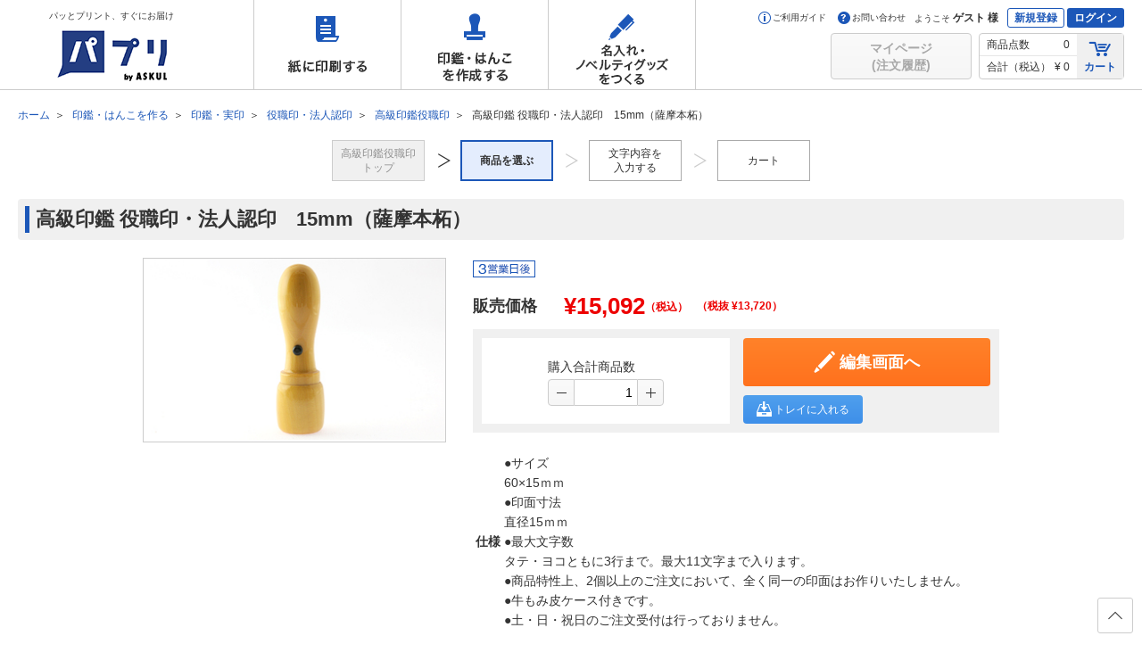

--- FILE ---
content_type: text/html;charset=UTF-8
request_url: https://spc.askul.co.jp/stamp/st0111.91400?materialCd=91401
body_size: 61534
content:
<!DOCTYPE html>
<!--[if IE 8]><html class="no-js g-html-ie8 g-html-lteIe9" lang="ja"><![endif]-->
<!--[if IE 9]><html class="no-js g-html-ie9 g-html-lteIe9" lang="ja"><![endif]-->
<!--[if (gt IE 9)|!(IE)]><!-->
<html class="no-js g-html-modern" lang="ja">
<!--<![endif]-->
<head>
<meta http-equiv="X-UA-Compatible" content="IE=edge">
<title>高級印鑑 役職印・法人認印　15mm（薩摩本柘）｜高級印鑑役職印｜パプリ by ASKUL</title>
<meta name="robots" content="index">
<meta name="h1" content="高級印鑑 役職印・法人認印　15mm（薩摩本柘）">
<meta name="description" content="はんこ・印鑑・ゴム印・シヤチハタの通販なら【アスクル】こちらは高級印鑑 役職印・法人認印　15mm（薩摩本柘）のページです。当日または翌日以降出荷【2,000円以上で送料当社負担】">
<meta name="keywords" content="高級印鑑 役職印・法人認印　15mm（薩摩本柘）,はんこ,シヤチハタ,ゴム印,印鑑,作成,アスクル,パプリ,スピードプリントセンター,オーダーメイド">
<meta property="og:url" content="">
<meta property="og:title" content="高級印鑑 役職印・法人認印　15mm（薩摩本柘）｜高級印鑑役職印｜パプリ by ASKUL">
<meta property="og:description" content="はんこ・印鑑・ゴム印・シヤチハタの通販なら【アスクル】こちらは高級印鑑 役職印・法人認印　15mm（薩摩本柘）のページです。当日または翌日以降出荷【2,000円以上で送料当社負担】">
<meta name="google-site-verification" content="b5Dk_oEhn4Rn9KWehrbkK4_P59ZcFHca1UXT-eb9YOM">
<meta property="og:image" content="/j3a/images/og.png">
<link rel="shortcut icon" href="/j3a/images/favicon.ico">
<link type="image/png" rel="icon" href="/j3a/images/android-chrome-192x192.png" sizes="192x192">
<link type="image/png" rel="icon" href="/j3a/images/favicon-96x96.png" sizes="96x96">
<link rel="apple-touch-icon" href="/j3a/images/apple-touch-icon-180x180.png" sizes="180x180">
<link href="//c.marsflag.com/mf/mfx/1.0-latest/css/mfx-serp.css" rel="stylesheet" type="text/css" media="all" charset="UTF-8">
<link type="text/css" rel="stylesheet" href="/j3a/css/base.css">
<link type="text/css" rel="stylesheet" href="/j3a/css/module.css?20260123042519702">
<link type="text/css" rel="stylesheet" href="/j3a/css/header_footer.css?20260123042519702">


<!--[if lt IE 9]>
<script src="/j3a/js/css3-mediaqueries.js"></script>
<script src="/j3a/js/html5shiv-printshiv.js"></script>
<![endif]-->
<script src="/j3a/js/save-history.js"></script><script>(function(w,d,s,l,i){w[l]=w[l]||[];w[l].push({'gtm.start':
new Date().getTime(),event:'gtm.js'});var f=d.getElementsByTagName(s)[0],
j=d.createElement(s),dl=l!='dataLayer'?'&l='+l:'';j.async=true;j.src=
'https://www.googletagmanager.com/gtm.js?id='+i+dl;f.parentNode.insertBefore(j,f);
})(window,document,'script','dataLayer','GTM-NJQW8L6');</script>
<script type="text/javascript">
if( !window.JSON ){
window.JSON = new Object();
}
</script>
<script src="//assets.adobedtm.com/29bc4dc777738960adb500f5bda97358249430f1/satelliteLib-b833168fbf331bb16ef6fa2061ee3ea95c714757.js"></script>
</head>
<body>
<div class="g-wrapper">
<noscript><iframe src="https://www.googletagmanager.com/ns.html?id=GTM-NJQW8L6" height="0" width="0" style="display:none;visibility:hidden"></iframe></noscript>
<header>
  <div id="g-header" class="g-header" data-guest="1">
    <div class="g-header_inner g-clearfix">
      <p class="g-header_hd">
        <a href="/">
          <span>パッとプリント、すぐにお届け</span><img src="/j3a/images/header-logo.png" alt="パプリ by ASKUL">
        </a>
      </p>

      <nav>
        <ul class="global-nav">
          <li class="print"><a class="nav-store j-gaSendEvent" href="/print" data-gasendevent="location, gnav, href" data-storeKey="print">紙に印刷する</a>
            <div class="sub-store" data-storeName="print">
              <div></div>
              <ul class="cats">
                <li><a class="sub-store-link j-gaSendEvent" href="/print/flyer" data-gasendevent="location, gnav, href" data-panelKey="flyer">チラシ印刷・フライヤー印刷</a></li>
                <li><a class="sub-store-link j-gaSendEvent" href="/print/pamphlet" data-gasendevent="location, gnav, href" data-panelKey="pamphlet">折パンフレット印刷</a></li>
                <li><a class="sub-store-link j-gaSendEvent" href="/print/book" data-gasendevent="location, gnav, href" data-panelKey="scrumbook">中綴じ冊子印刷</a></li>
                <li><a class="sub-store-link j-gaSendEvent" href="/print/scrumbook" data-gasendevent="location, gnav, href" data-panelKey="book">綴じ無し冊子印刷（スクラム製本）</a></li>
                <li><a class="sub-store-link j-gaSendEvent" href="/print/document" data-gasendevent="location, gnav, href" data-panelKey="document">資料印刷</a></li>
                <li><a class="sub-store-link j-gaSendEvent" href="/print/poster" data-gasendevent="location, gnav, href" data-panelKey="poster">ポスター印刷</a></li>
                <li><a class="sub-store-link j-gaSendEvent" href="/print/panel" data-gasendevent="location, gnav, href" data-panelKey="panel">パネル印刷・卓上パネル印刷</a></li>
                <li><a class="sub-store-link j-gaSendEvent" href="/print/menu" data-gasendevent="location, gnav, href" data-panelKey="menu">メニュー印刷</a></li>
                <li><a class="sub-store-link j-gaSendEvent" href="/print/desk_pop" data-gasendevent="location, gnav, href" data-panelKey="panel">卓上POP印刷</a></li>
                <li><a class="sub-store-link j-gaSendEvent" href="/print/postcard" data-gasendevent="location, gnav, href" data-panelKey="postcard">はがき・ポストカード印刷・挨拶状印刷</a></li>
                <li><a class="sub-store-link j-gaSendEvent" href="/print/card" data-gasendevent="location, gnav, href" data-panelKey="card">カード印刷</a></li>
                <li><a class="sub-store-link j-gaSendEvent" href="/print/meishi" data-gasendevent="location, gnav, href" data-panelKey="meishi">名刺作成</a></li>
                <li><a class="sub-store-link j-gaSendEvent" href="/print/futo" data-gasendevent="location, gnav, href" data-panelKey="futo">封筒印刷</a></li>
                <li><a class="sub-store-link j-gaSendEvent" href="/print/denpyo" data-gasendevent="location, gnav, href" data-panelKey="denpyo">伝票印刷</a></li>
                <li><a class="sub-store-link j-gaSendEvent" href="/print/paperbag" data-gasendevent="location, gnav, href" data-panelKey="paperbag">紙袋印刷</a></li>
                <li><a class="sub-store-link j-gaSendEvent" href="/naire/kamiseifolder" data-gasendevent="location, gnav, href" data-panelKey="kamiseifolder">紙製ホルダー印刷</a></li>
                <li><a class="sub-store-link j-gaSendEvent" href="/print/medical_planner" data-gasendevent="location, gnav, href" data-panelKey="medical_planner">お薬手帳印刷</a></li>
                <li><a class="sub-store-link j-gaSendEvent" href="/print/medical" data-gasendevent="location, gnav, href" data-panelKey="medical">薬袋印刷</a></li>
                <li><a class="sub-store-link j-gaSendEvent" href="/print/medical#shinsatsu_web" data-gasendevent="location, gnav, href" data-panelKey="shinsatsu">診察券印刷</a></li>
                <li><a class="sub-store-link j-gaSendEvent" href="/print/seal" data-gasendevent="location, gnav, href" data-panelKey="seal">シール印刷</a></li>
                <li><a class="sub-store-link j-gaSendEvent" href="/print/syoujou" data-gasendevent="location, gnav, href" data-panelKey="syoujou">賞状印刷</a></li>
                <li><a class="sub-store-link j-gaSendEvent" href="/print/nobori" data-gasendevent="location, gnav, href" data-panelKey="nobori">のぼり印刷</a></li>
                <li><a class="sub-store-link j-gaSendEvent" href="/print/banner" data-gasendevent="location, gnav, href" data-panelKey="banner">バナースタンド印刷</a></li>
                <li><a class="sub-store-link j-gaSendEvent" href="/print/tapestry" data-gasendevent="location, gnav, href" data-panelKey="tapestry">タペストリー印刷</a></li>
                <li><a class="sub-store-link j-gaSendEvent" href="/print/maku" data-gasendevent="location, gnav, href" data-panelKey="maku">横断幕印刷</a></li>
                <li><a class="sub-store-link j-gaSendEvent" href="/print/pocket" data-gasendevent="location, gnav, href" data-panelKey="pocket">ポケットティッシュ印刷</a></li>
                <li style="display: inline-block"><a class="sub-store-link j-gaSendEvent" href="/print/laminate" data-gasendevent="location, gnav, href" data-panelKey="laminate">抗菌ラミネート加工サービス</a></li>
              </ul>
            </div>
            <div class="backcolor-hov"></div>
          </li>
          <li class="hanko"><a class="nav-store j-gaSendEvent" href="/hanko" data-gasendevent="location, gnav, href" data-storeKey="hanko">印鑑・はんこを作成する</a>
            <div class="sub-store" data-storeName="hanko">
              <div></div>
              <ul class="cats">
                <li><a class="sub-store-link j-gaSendEvent" href="/hanko/shintou" data-gasendevent="location, gnav, href" data-panelKey="shintou">シヤチハタ・浸透印</a>
                </li>
                <li class="nav-child">
                  <ul>
                    <li><a class="sub-store-child j-gaSendEvent" href="/hanko/shintou/name" data-gasendevent="location, gnav, href">ネーム印・ネームペン</a>
                    </li>
                    <li><a class="sub-store-child j-gaSendEvent" href="/hanko/shintou/date" data-gasendevent="location, gnav, href">日付印・データーネーム</a>
                    </li>
                    <li><a class="sub-store-child j-gaSendEvent" href="/hanko/shintou/kaku" data-gasendevent="location, gnav, href">角型印・一行印</a>
                    </li>
                    <li><a class="sub-store-child j-gaSendEvent" href="/hanko/shintou/kumi" data-gasendevent="location, gnav, href">組み合わせ印</a>
                    </li>
                    <li><a class="sub-store-child j-gaSendEvent" href="/hanko/shintou/maru" data-gasendevent="location, gnav, href">丸型印</a>
                    </li>
                    <li><a class="sub-store-child j-gaSendEvent" href="/mv/mv0100.33000?serviceCd=33000&amp;amp;categoryCd=&amp;amp;keywords=%E6%B5%B8%E9%80%8F&amp;amp;searchType=&amp;amp;sort=&amp;amp;order=&amp;amp;hasStok=1&amp;amp;page=" data-gasendevent="location, gnav, href">おトクな既成品スタンプ</a>
                    </li>
                  </ul>
                </li>
                <li><a class="sub-store-link j-gaSendEvent" href="/hanko/gom" data-gasendevent="location, gnav, href" data-panelKey="gom">ゴム印</a>
                </li>
                <li class="nav-child">
                  <ul>
                    <li><a class="sub-store-child j-gaSendEvent" href="/hanko/gom/kumi" data-gasendevent="location, gnav, href">組み合わせ印・親子印</a>
                    </li>
                    <li><a class="sub-store-child j-gaSendEvent" href="/stamp/st0110.30300?categoryCd=1000010190" data-gasendevent="location, gnav, href">日付印</a>
                    </li>
                    <li><a class="sub-store-child j-gaSendEvent" href="/hanko/gom/kaku" data-gasendevent="location, gnav, href">角型印・一行印</a>
                    </li>
                    <li><a class="sub-store-child j-gaSendEvent" href="/fstamp/fs0120.36000" data-gasendevent="location, gnav, href">フリーサイズ印</a>
                    </li>
                    <li><a class="sub-store-child j-gaSendEvent" href="/mv/mv0100.33000?serviceCd=33000&amp;amp;categoryCd=&amp;amp;keywords=%E3%82%B4%E3%83%A0&amp;amp;searchType=&amp;amp;sort=&amp;amp;order=&amp;amp;hasStok=1&amp;amp;page=" data-gasendevent="location, gnav, href">おトクな既成品スタンプ</a>
                    </li>
                  </ul>
                </li>
                <li><a class="sub-store-link j-gaSendEvent" href="/hanko/inkan" data-gasendevent="location, gnav, href" data-panelKey="inkan">印鑑・実印</a>
                </li>
                <li class="nav-child" style="padding-bottom: 80px;">
                  <ul>
                    <li><a class="sub-store-child j-gaSendEvent" href="/hanko/inkan/jitsuin" data-gasendevent="location, gnav, href">実印</a>
                    </li>
                    <li><a class="sub-store-child j-gaSendEvent" href="/hanko/inkan/mitome" data-gasendevent="location, gnav, href">認印・訂正印</a>
                    </li>
                    <li><a class="sub-store-child j-gaSendEvent" href="/hanko/inkan/ginko" data-gasendevent="location, gnav, href">銀行印</a>
                    </li>
                    <li><a class="sub-store-child j-gaSendEvent" href="/hanko/inkan/kaisha" data-gasendevent="location, gnav, href">会社印・角印</a>
                    </li>
                    <li><a class="sub-store-child j-gaSendEvent" href="/hanko/inkan/daihyo" data-gasendevent="location, gnav, href">代表者印・法人実印</a>
                    </li>
                    <li><a class="sub-store-child j-gaSendEvent" href="/hanko/inkan/houjin" data-gasendevent="location, gnav, href">法人銀行印</a>
                    </li>
                    <li><a class="sub-store-child j-gaSendEvent" href="/hanko/inkan/yaku" data-gasendevent="location, gnav, href">役職印・法人認印</a>
                    </li>
                    <li><a class="sub-store-child j-gaSendEvent" href="/stamp/st0110.90600?categoryCd=90600" data-gasendevent="location, gnav, href">割印</a>
                    </li>
                    <li><a class="sub-store-child j-gaSendEvent" href="/hanko/inkan/set" data-gasendevent="location, gnav, href">会社設立 実印セット</a>
                    </li>
                  </ul>
                </li>
                <li><a class="sub-store-link j-gaSendEvent" href="/hanko/option" data-gasendevent="location, gnav, href" data-panelKey="option">インク・朱肉・印鑑ケース等</a>
                </li>
                <li class="nav-child">
                  <ul>
                    <li><a class="sub-store-child j-gaSendEvent" href="/mv/mv0100.34000" data-gasendevent="location, gnav, href">翌日スタンプ用 補充インキ・ケースなど オプション品</a>
                    </li>
                    <li><a class="sub-store-child j-gaSendEvent" href="/mv/mv0100.38000" data-gasendevent="location, gnav, href">シャチハタ 補充インキ・既製品・関連商品</a>
                    </li>
                    <li><a class="sub-store-child j-gaSendEvent" href="/mv/mv0100.35000" data-gasendevent="location, gnav, href">印鑑・実印用 印鑑ケース・朱肉など オプション商品</a>
                    </li>
                  </ul>
                </li>
                <li><a class="sub-store-link j-gaSendEvent" href="/hanko#youto-gyoush" data-gasendevent="location, gnav, href" data-panelKey="youto-gyoush">用途 ⁄ 業種から選ぶ</a></li>
                <li class="nav-child">
                  <ul>
                    <li><a class="sub-store-child j-gaSendEvent" href="/hanko/address-stamp" data-gasendevent="location, gnav, href">住所印</a></li>
                  </ul>
                </li>
              </ul>
            </div>
            <div class="backcolor-hov"></div>
          </li>
          <li class="naire"><a class="nav-store j-gaSendEvent" href="/naire" data-gasendevent="location, gnav, href" data-storeKey="naire">名入れ・ノベルティグッズをつくる</a>
            <div class="sub-store" data-storeName="naire">
              <div></div>
              <ul class="cats">
                <li><a class="sub-store-link j-gaSendEvent" href="/naire/stationary" data-gasendevent="location, gnav, href" data-panelKey="stationary">筆記具名入れ</a>
                </li>
                <li><a class="sub-store-link j-gaSendEvent" href="/naire/nafuda" data-gasendevent="location, gnav, href" data-panelKey="nafuda">名札・ネームプレート作成</a>
                </li>
                <li><a class="sub-store-link j-gaSendEvent" href="/naire/signplate" data-gasendevent="location, gnav, href" data-panelKey="signplate">表示板・サインプレート作成</a>
                </li>
                <li><a class="sub-store-link j-gaSendEvent" href="/naire/clearfile" data-gasendevent="location, gnav, href" data-panelKey="clearfile">クリアーホルダー印刷</a>
                </li>
                <li><a class="sub-store-link j-gaSendEvent" href="/naire/file" data-gasendevent="location, gnav, href" data-panelKey="file">ファイル名入れ</a>
                </li>
                <li><a class="sub-store-link j-gaSendEvent" href="/naire/certificate-file" data-gasendevent="location, gnav, href" data-panelKey="file">証書ファイル名入れ</a>
                </li>
                <li><a class="sub-store-link j-gaSendEvent" href="/naire/note" data-gasendevent="location, gnav, href" data-panelKey="note">メモ・ノート・ふせん名入れ</a>
                </li>
                <li><a class="sub-store-link j-gaSendEvent" href="/naire/others" data-gasendevent="location, gnav, href" data-panelKey="others">その他文房具名入れ</a>
                </li>
                <li><a class="sub-store-link j-gaSendEvent" href="/naire/towel" data-gasendevent="location, gnav, href" data-panelKey="towel">タオル名入れ</a>
                </li>
                <li><a class="sub-store-link j-gaSendEvent" href="/naire/slippers" data-gasendevent="location, gnav, href" data-panelKey="slippers">スリッパ名入れ</a>
                </li>
                <li><a class="sub-store-link j-gaSendEvent" href="/naire/wear" data-gasendevent="location, gnav, href" data-panelKey="wear">ウェア印刷</a>
                </li>
                <li><a class="sub-store-link j-gaSendEvent" href="/naire/led_light" data-gasendevent="location, gnav, href" data-panelKey="led_light">LEDライト名入れ</a>
                </li>
                <li><a class="sub-store-link j-gaSendEvent" href="/naire/maskcasel" data-gasendevent="location, gnav, href" data-panelKey="maskcasel">マスクケース名入れ</a>
                </li>
                <li><a class="sub-store-link j-gaSendEvent" href="/naire/mask" data-gasendevent="location, gnav, href" data-panelKey="mask">マスク印刷</a>
                </li>
                <li><a class="sub-store-link j-gaSendEvent" href="/naire/bag" data-gasendevent="location, gnav, href" data-panelKey="bag">バッグ名入れ</a>
                </li>
                <li><a class="sub-store-link j-gaSendEvent" href="/naire/pouch" data-gasendevent="location, gnav, href" data-panelKey="pouch">タブレットPCケース・ポーチ名入れ</a>
                </li>
                <li><a class="sub-store-link j-gaSendEvent" href="/naire/mug" data-gasendevent="location, gnav, href" data-panelKey="mug">マグカップ印刷</a>
                </li>
                <li><a class="sub-store-link j-gaSendEvent" href="/naire/originalbottle" data-gasendevent="location, gnav, href" data-panelKey="originalbottle">ボトル・タンブラー印刷</a>
                </li>
                <li><a class="sub-store-link j-gaSendEvent" href="/naire/neckstrap" data-gasendevent="location, gnav, href" data-panelKey="originalbottle">ネックストラップ名入れ</a>
                </li>
                <li><a class="sub-store-link j-gaSendEvent" href="/naire/koozie" data-gasendevent="location, gnav, href" data-panelKey="originalbottle">クージー印刷</a>
                </li>
                <li><a class="sub-store-link j-gaSendEvent" href="/naire/mirror" data-gasendevent="location, gnav, href" data-panelKey="mirror">ミラー名入れ</a>
                </li>
                <li><a class="sub-store-link j-gaSendEvent" href="/naire/mobilebattery" data-gasendevent="location, gnav, href" data-panelKey="mobilebattery">モバイルバッテリー名入れ</a>
                </li>
                <li><a class="sub-store-link j-gaSendEvent" href="/naire/pc-mobile-goods" data-gasendevent="location, gnav, href" data-panelKey="cutlery">PCモバイルグッズ名入れ</a>
                </li>
                
                <li><a class="sub-store-link j-gaSendEvent" href="/naire/chopstickbag" data-gasendevent="location, gnav, href">箸袋印刷</a>
                </li>
                <li><a class="sub-store-link j-gaSendEvent" href="/naire/coaster" data-gasendevent="location, gnav, href">紙コースター印刷</a>
                </li>
                <li><a class="sub-store-link j-gaSendEvent" href="/naire/papertowel" data-gasendevent="location, gnav, href">紙おしぼり印刷</a>
                </li>
                <li><a class="sub-store-link j-gaSendEvent" href="/naire/regi" data-gasendevent="location, gnav, href" data-panelKey="reji">レジ袋印刷</a>
                </li>
              </ul>
            </div>
            <div class="backcolor-hov"></div>
          </li>
        </ul>
      </nav>
      <div class="g-header_user">
        <div class="g-header_userUpper">
          <ul class="g-header_links g-header_userUpper_el">
            <li><a href="/guide"><span class="s s-guide"></span>ご利用ガイド</a></li>
            <li><a href="/guide/inquiry"><span class="s s-contact"></span>お問い合わせ</a></li>
          </ul>
          <p class="g-header_message g-header_userUpper_el"><small>ようこそ</small>ゲスト 様</p>
          <div class="g-header_buttons g-header_userUpper_el">
            <p><a href="/portal/st00030" class="g-header_btn-invert">新規登録</a></p>
            <p><a href="/portal/st00030?retURL=" class="g-header_btn">ログイン</a></p>
          </div>
        </div>
        <div class="g-header_userLower g-clearfix">
                  <div class="g-login-tooltip j-loginToolTip">
                    <p class="g-header_btnCell"><span class="g-btn g-btn-disabled"><span><span>マイページ<br />(注文履歴)</span></span></span></p>
                    <!--<p class="g-header_btnCell"><span class="g-btn g-btn-disabled"><span><span>ご注文履歴</span></span></span></p>-->
                    <!--<p class="g-header_btnCell"><span class="g-btn g-btn-disabled"><span><span>一時保存<br>リスト</span></span></span></p>-->
                    <div class="g-login-tooltip_el j-loginToolTip_el">
                      <div>
                        <p class="g-font-sm">ご利用にはログインが必要です</p>
                        <div class="g-block-xs">
                          <a class="g-btn g-btni g-btn-cv g-btn-sm g-btn-fw j-gaSendEvent" href="/portal/st00030?retURL=" data-gasendevent="location, btn_header, href">
                            <span><i class="i-lock"></i>ログイン</span>
                          </a>
                        </div>
                        <p class="g-font-xs"><a class="g-link j-gaSendEvent" href="/portal/st00030" data-gasendevent="location, txt_header, href">新規登録はこちら</a></p>
                      </div>
                    </div>
                  </div>

                    <div class="g-header_data">
                      <div class="g-header_dataCell">
                        <table>
                          <tr>
                            <th>商品点数</th>
                            <td>
0                            </td>
                          </tr>
                          <tr>
                            <th>合計（税込）</th>
                            <td>&yen;
0                            </td>
                            <input type="hidden" name="random_num" id="sys_random_num" value="">
                          </tr>
                        </table>
                      </div>
                      <p class="g-header_dataCell g-header_cart"><a href="/cart/c/ca0100"><i class="i-cart"></i>カート</a></p>
                    </div>
        </div>
      </div>
    </div>
  </div>
</header>
<noscript>
  <div class="g-noscript">
    <div class="g-error">
      <p class="g-font-err">Javascriptが無効になっています。当サイトをご利用になるためには、Javascriptを有効にしてください。</p>
    </div>
  </div>
</noscript>
<div class="g-body">
<div class="g-upper">
          <div class="g-breadcrumbs">
            <ul itemscope itemtype="http://schema.org/BreadcrumbList">
              <li itemprop="itemListElement" itemscope itemtype="http://schema.org/ListItem">
                <a href="/" itemprop="item">
                  <span itemprop="name">ホーム</span>
                </a>
                <meta itemprop="position" content="1">
              </li>
              <li itemprop="itemListElement" itemscope itemtype="http://schema.org/ListItem">
                <a href="/hanko" itemprop="item">
                  <span itemprop="name">印鑑・はんこを作る</span>
                </a>
                <meta itemprop="position" content="2">
              </li>
              <li itemprop="itemListElement" itemscope itemtype="http://schema.org/ListItem">
                <a href="/hanko/inkan" itemprop="item">
                  <span itemprop="name">印鑑・実印</span>
                </a>
                <meta itemprop="position" content="3">
              </li>
              <li itemprop="itemListElement" itemscope itemtype="http://schema.org/ListItem">
                <a href="/hanko/inkan/yaku" itemprop="item">
                  <span itemprop="name">役職印・法人認印</span>
                </a>
                <meta itemprop="position" content="4">
              </li>
              <li itemprop="itemListElement" itemscope itemtype="http://schema.org/ListItem">
                <a href="/stamp/st0110.91400" itemprop="item">
                  <span itemprop="name">高級印鑑役職印</span>
                </a>
                <meta itemprop="position" content="5">
              </li>
              <li>
                <strong>高級印鑑 役職印・法人認印　15mm（薩摩本柘）</strong>
              </li>
            </ul>
          </div>
          <div class="g-step">
            <ol class="g-step_list">
              <li class="g-step_done">
                <span>高級印鑑役職印<br>トップ</span>
              </li>
              <li class="g-step_cur">
                <strong>商品を選ぶ</strong>
              </li>
              <li class="g-step_yet">
                <span>文字内容を
                  <br>入力する
                </span>
              </li>
              <li class="g-step_yet">
                <span>カート</span>
              </li>
            </ol>
          </div>
<h1 class="g-hd g-hd-1 sys_materialNm sys_product">高級印鑑 役職印・法人認印　15mm（薩摩本柘）</h1>
</div>
      <form method="post" action="">
        <input type="hidden" name="serviceCd" value="91400" class="sys_serviceCd">
        <input type="hidden" name="materialCd" value="91401" class="sys_materialCd">
        <input type="hidden" name="trayStatus" value="1" class="sys_trayStatus">
        <input type="hidden" name="requestURI" value="/stamp/st0111.91400" class="sys_requestURI">
        <input type="hidden" name="inputErrorType" value="" class="sys_inputErrorType">
        <input type="hidden" name="maxProductQuant" value="30" class="sys_maxProductQuant">
        <input type="hidden" name="bulkFlg" value="0" class="sys_enableBulk">
        <input type="hidden" name="trayBulkRecommendQuant" value="10" class="sys_trayBulkRecommendQuant">
        <input type="hidden" name="setCartFlg" value="" class="sys_setCartFlg">
        <div class="g-content">
          <div class="g-main">
            <div class="g-box">
              <div class="g-block-xl sys_product" >
                <div class="g-media g-media-h g-media-lg">
                  <div class="g-media_left">
                    <div class="g-block-xs"><img src="/j3/images/design/91400/752284lm2.jpg" alt="" class="thumb g-img sys_img1" style="max-width:338px;max-height:338px;"></div>
                    <ul class="g-hline g-hline-float g-hline-xs">
                      <li class="g-hline_el sys_imgli" style="display:none;">
                        <a href="/j3/images/design/91400/752284lm2.jpg" data-swapimg='{"target":".thumb"}' class="g-hover j-swapimg sys_link1"><img src="/j3/images/design/91400/752284lm2.jpg" alt="説明が入ります" width="62" height="62" class="g-img sys_img1"></a>
                      </li>
                      <li class="g-hline_el sys_imgli" style="display:none;">
                        <a href="" data-swapimg='{"target":".thumb"}' class="g-hover j-swapimg sys_link2"><img src="" alt="説明が入ります" width="62" height="62" class="g-img sys_img2"></a>
                      </li>
                      <li class="g-hline_el sys_imgli" style="display:none;">
                        <a href="" data-swapimg='{"target":".thumb"}' class="g-hover j-swapimg sys_link3"><img src="" alt="説明が入ります" width="62" height="62" class="g-img sys_img3"></a>
                      </li>
                      <li class="g-hline_el sys_imgli" style="display:none;">
                        <a href="" data-swapimg='{"target":".thumb"}' class="g-hover j-swapimg sys_link4"><img src="" alt="説明が入ります" width="62" height="62" class="g-img sys_img4"></a>
                      </li>
                      <li class="g-hline_el sys_imgli" style="display:none;">
                        <a href="" data-swapimg='{"target":".thumb"}' class="g-hover j-swapimg sys_link5"><img src="" alt="説明が入ります" width="62" height="62" class="g-img sys_img5"></a>
                      </li>
                    </ul>
                  </div>
                  <div class="g-media_body">
                    <ul class="g-hline g-hline-float g-hline-xs g-block-xs">
                      <li class="g-hline_el sys_imgli"><img class="sys_icon1" src="/j3/images/icon/icon_3d_mid.png"></li>
                      <li class="g-hline_el sys_imgli" style="display:none;"><img class="sys_icon2" src=""></li>
                      <li class="g-hline_el sys_imgli" style="display:none;"><img class="sys_icon3" src=""></li>
                      <li class="g-hline_el sys_imgli" style="display:none;"><img class="sys_icon4" src=""></li>
                    </ul>
<div class="sys_discription4">
                    
</div>
<div class="sys_discription3">
                    
</div>
                    <table class="g-price g-block-xs">
                      <tr class="sys_priceUpper">
                        <th></th><td></td>
                      </tr>
                      <tr class="g-price_main sys_priceLower">
                        <th><span class="g-font-b">販売価格</span></th>
                        <td><strong class="g-font-em">&yen;<span class="sys_salePriceTaxIn">15,092</span></strong><span class="price-taxin-red-m">（税込）</span></td>
                      	<td><span class="price-taxin-red-m">（税抜 &yen<span class="sys_salePriceTaxOut">13,720</span>）</span></td>
                      </tr>
                    </table>
                    <div class="g-shopping g-shopping-flex g-block-sm">
                      <div class="g-shopping_inner">
                        <div class="g-shopping_row">
                          <div class="g-shopping_col g-shopping_info">
                            <div class="g-shopping_infoRow">
                              <div class="g-shopping_detail g-shopping_infoCol">
                                <dl class="g-shopping_amount">
                                  <dt>購入合計商品数</dt>
                                  <dd class="sys_quantDynamic" style="">
                                    <input type="text" value="1" class="g-spinner j-spinner sys_quant">
                                  </dd>
                                </dl>
                              </div>
                            </div>
                          </div>
                          <div class="g-shopping_col g-shopping_cv">
                            <button type="button" class="g-btn g-btn-cv g-btn-lg g-btn-fw g-btni g-btni-edit g-shopping_next sys_nextInputStep"><span><i class="i-edit"></i>編集画面へ</span></button>
                            <div class="g-split g-split-xs">
                              <div class="g-split_el">
                                <button type="button" class="g-btn g-btn-act g-btn-sm g-btni g-btni-tray sys_addTray"><span><i class="i-tray"></i>トレイに入れる</span></button>
                              </div>
                              <div class="g-split_el sys_bulk" style="display:none;">
                                <button type="button" class="g-btn g-btn-act g-btn-sm g-btn-mw sys_nextProductAll"><span>一括作成する</span></button>
                                <p class="g-help"><a href="#tooltip-bulk" class="g-tooltip j-tooltip"><span>一括作成とは？</span></a></p>
                                <div id="tooltip-bulk" class="g-tooltip_el">同じ商品（本体）で複数の印面を作ることができます。</div>
                              </div>
                            </div>
                          </div>
                        </div>
                      </div>
                    </div>
                    <div class="sys_discription2">
                    <table class="dsn_Spec1"><tbody><tr><th>仕様</th><td><ul><li>●サイズ</li><li>60×15ｍｍ</li><li>●印面寸法</li><li>直径15ｍｍ</li><li>●最大文字数</li><li>タテ・ヨコともに3行まで。最大11文字まで入ります。</li><li>●商品特性上、2個以上のご注文において、全く同一の印面はお作りいたしません。 </li><li>●牛もみ皮ケース付きです。</li><li>●土・日・祝日のご注文受付は行っておりません。</li></ul></td></tr></tbody></table>
                    </div>
                  </div>
                </div>
                <div id="tooltip-span" class="g-tooltip_el">期間限定の説明が入ります。説明が入ります。説明が入ります。説明が入ります。</div>
                <div id="tooltip-rmd" class="g-tooltip_el">オススメの説明が入ります。説明が入ります。説明が入ります。説明が入ります。</div>
                <div id="tooltip-sale" class="g-tooltip_el">セールの説明が入ります。説明が入ります。説明が入ります。説明が入ります。</div>
                <div id="tooltip-popular" class="g-tooltip_el">人気！の説明が入ります。説明が入ります。説明が入ります。説明が入ります。</div>
              </div>
              <div class="g-block-xl" >
                <section>
                  <h2 class="g-hd g-hd-2">商品バリエーション</h2>
                  <div data-carousel='{"margin":13,"width":200}' class="variation g-carousel j-carousel">
                    <ul class="g-carousel_el">
                      <li>
                        <a href="/stamp/st0111.91400?materialCd=91401" class="g-media g-media-v g-hover sys_selectAnotherProduct">
                          <input type="hidden" name="materialCd" value="91401" class="sys_anotherMaterialCd" />
                          <div class="g-media_left"><img src="/j3/images/design/91400/752284sm1.jpg" alt="" width="128" height="128"></div>
                          <div class="g-media_body">
                            <p class="g-media_hd">高級印鑑 役職印・法人認印　15mm（薩摩本柘）</p>
                            <p class="g-media_text"><span class="g-font-sm">販売価格</span>
                            	<strong class="g-font-em">&yen;15,092</strong><span class="ks001b-saleprice-taxin price-taxin-red-m">（税込）</span>
                            </p>
                            <p class="g-media_text">
                            	<span class="IL001a-saleprice-taxin">（税抜 &yen;13,720）</span>
                            </p>
                          </div>
                        </a>
                      </li>
                      <li>
                        <a href="/stamp/st0111.91400?materialCd=91402" class="g-media g-media-v g-hover sys_selectAnotherProduct">
                          <input type="hidden" name="materialCd" value="91402" class="sys_anotherMaterialCd" />
                          <div class="g-media_left"><img src="/j3/images/design/91400/752300sm1.jpg" alt="" width="128" height="128"></div>
                          <div class="g-media_body">
                            <p class="g-media_hd">高級印鑑 役職印・法人認印　16.5mm（薩摩本柘）</p>
                            <p class="g-media_text"><span class="g-font-sm">販売価格</span>
                            	<strong class="g-font-em">&yen;17,248</strong><span class="ks001b-saleprice-taxin price-taxin-red-m">（税込）</span>
                            </p>
                            <p class="g-media_text">
                            	<span class="IL001a-saleprice-taxin">（税抜 &yen;15,680）</span>
                            </p>
                          </div>
                        </a>
                      </li>
                      <li>
                        <a href="/stamp/st0111.91400?materialCd=91403" class="g-media g-media-v g-hover sys_selectAnotherProduct">
                          <input type="hidden" name="materialCd" value="91403" class="sys_anotherMaterialCd" />
                          <div class="g-media_left"><img src="/j3/images/design/91400/752328sm1.jpg" alt="" width="128" height="128"></div>
                          <div class="g-media_body">
                            <p class="g-media_hd">高級印鑑 役職印・法人認印　18mm（薩摩本柘）</p>
                            <p class="g-media_text"><span class="g-font-sm">販売価格</span>
                            	<strong class="g-font-em">&yen;19,404</strong><span class="ks001b-saleprice-taxin price-taxin-red-m">（税込）</span>
                            </p>
                            <p class="g-media_text">
                            	<span class="IL001a-saleprice-taxin">（税抜 &yen;17,640）</span>
                            </p>
                          </div>
                        </a>
                      </li>
                    </ul>
                  </div>
                </section>
              </div>
            </div>
            <div class="g-modal">
              <div class="g-bulkupload">
                <p>同じ商品を10本以上ご購入で、異なる文字内容を入力する場合には、リストアップロードによる「一括作成」が便利です。<br>下のボタンより注文方法をお選びください。</p>
                <hr class="g-hr">
                <div class="g-vline g-align-c">
                  <div class="g-vline_el">
                    <button type="button" class="g-btn g-btn-cv sys_nextInputStep sys_forceNext"><span>通常の編集画面で注文</span></button>
                  </div>
                  <div class="g-vline_el">
                    <button type="button" class="g-btn g-btn-def sys_nextProductAll"><span>一括作成で注文</span></button>
                  </div>
                </div>
              </div>
            </div>
          </div>
        </div>
        <div class="g-shopping sys_product" >
          <div class="g-shopping_inner">
            <div class="g-shopping_row">
              <div class="g-shopping_col g-shopping_head">
                <button type="button" class="g-btn g-btn-def g-btn-sm sys_link" value="/stamp/st0110.91400"><span>前の画面へ戻る</span></button>
              </div>
              <div class="g-shopping_col g-shopping_info">
                <div class="g-shopping_infoRow">
                  <div class="g-shopping_detail g-shopping_infoCol">
                    <dl class="g-shopping_amount">
                      <dt>購入合計商品数</dt>
                      <dd class="sys_quantDynamic" style="">
                        <input type="text" value="1" class="g-spinner j-spinner sys_quant">
                      </dd>
                    </dl>
                  </div>
                  <dl class="g-shopping_sum g-shopping_infoCol sys_price">
                    <dt>販売価格</dt>
                    <dd>&yen;<span class="sys_salePriceTaxIn">15,092</span><span class="price-taxin-red-m">(税込)</span></dd>
                    <dd><span class="price-taxin-red-m">(税抜 &yen;</span><span class="sys_salePriceTaxOut price-taxin-red-m">13,720</span><span class="price-taxin-red-m">)</span></dd>
                  </dl>
                </div>
              </div>
              <div class="g-shopping_col g-shopping_cv">
                <button type="button" class="g-btn g-btn-cv g-btn-lg g-btn-fw g-btni g-btni-edit g-shopping_next sys_nextInputStep"><span><i class="i-edit"></i>編集画面へ</span></button>
                <div class="g-split g-split-xs">
                  <div class="g-split_el">
                    <button type="button" class="g-btn g-btn-act g-btn-sm g-btni g-btni-tray sys_addTray"><span><i class="i-tray"></i>トレイに入れる</span></button>
                  </div>
                  <div class="g-split_el sys_bulk" style="display:none;">
                    <button type="button" class="g-btn g-btn-act g-btn-sm g-btn-mw sys_nextProductAll"><span>一括作成する</span></button>
                    <p class="g-help"><a href="#tooltip-bulk" class="g-tooltip j-tooltip"><span>一括作成とは？</span></a></p>
                    <div id="tooltip-bulk" class="g-tooltip_el">同じ商品（本体）で複数の印面を作ることができます。</div>
                  </div>
                </div>
              </div>
            </div>
          </div>
        </div>
      </form>
</div>

<footer>
  <div class="g-footer">
    <div class="g-back2top">
      <p class="g-back2top_inner"><a href="#g-header" class="j-scroll"><i class="i-chevron-up2"></i>ページの先頭へ戻る</a></p>
    </div>
    <div class="g-footer_inner">
      <ul class="g-footer_fnav">
        <li class="g-footer_fnavItem"><a href="/print" class="g-footer_fnavHd">紙に印刷する</a>
          <ul>
            <li><a href="/print/flyer" class="g-link">チラシ・フライヤー印刷</a></li>
            <li><a href="/print/pamphlet" class="g-link">折パンフレット印刷</a></li>
            <li><a href="/print/book" class="g-link">中綴じ冊子印刷</a></li>
            <li><a href="/print/scrumbook" class="g-link">綴じ無し冊子印刷（スクラム製本）</a></li>
            <li><a href="/print/document" class="g-link">資料印刷</a></li>
            <li><a href="/print/poster" class="g-link">ポスター印刷</a></li>
            <li><a href="/print/panel" class="g-link">パネル印刷・卓上パネル印刷</a></li>
            <li><a href="/print/menu" class="g-link">メニュー印刷</a></li>
            <li><a href="/print/desk_pop" class="g-link">卓上POP印刷</a></li>
            <li><a href="/print/postcard" class="g-link">はがき・ポストカード・挨拶状印刷</a></li>
            <li><a href="/print/postcard/shochu" class="g-link">【季節】残暑見舞い印刷</a></li>
            <li><a href="/print/card" class="g-link">カード印刷</a></li>
            <li><a href="/print/meishi" class="g-link">名刺作成</a></li>
            <li><a href="/print/futo" class="g-link">封筒印刷</a></li>
            <li><a href="/print/denpyo" class="g-link">伝票印刷</a></li>
            <li><a href="/print/paperbag" class="g-link">紙袋印刷</a></li>
            <li><a href="/naire/kamiseifolder" class="g-link">紙製ホルダー印刷</a></li>
            <li><a href="/print/medical_planner" class="g-link">お薬手帳印刷</a></li>
            <li><a href="/print/medical" class="g-link">薬袋・診察券印刷</a></li>
            <li><a href="/print/seal" class="g-link">シール・ステッカー・ラベル印刷</a></li>
            <li><a href="/print/pocket" class="g-link">ポケットティッシュ印刷</a></li>
            <li><a href="/print/nobori" class="g-link">のぼり印刷</a></li>
            <li><a href="/print/banner" class="g-link">バナースタンド印刷</a></li>
            <li><a href="/print/tapestry" class="g-link">タペストリー印刷</a></li>
            <li><a href="/print/maku" class="g-link">横断幕印刷</a></li>
            <li><a href="/print/syoujou" class="g-link">賞状印刷</a></li>
            <li><a href="/print/laminate" class="g-link">抗菌ラミネート加工サービス</a></li>
            <li><a href="/print/postcard/nenga" class="g-link">【季節】年賀状印刷</a></li>
            <li><a href="/print/postcard/mochu" class="g-link">【季節】喪中はがき印刷</a></li>
          </ul>
        </li>
        <li class="g-footer_fnavItem"><a href="/hanko" class="g-footer_fnavHd">印鑑・はんこを作成する</a>
          <ul>
            <li><a href="/hanko/address-stamp" class="g-link">住所印</a></li>
            <li><a href="/hanko/shintou" class="g-link">シヤチハタ・浸透印</a></li>
            <li><a href="/hanko/gom" class="g-link">ゴム印</a></li>
            <li><a href="/hanko/inkan" class="g-link">印鑑・実印</a></li>
            <li><a href="/hanko/option" class="g-link">インク・朱肉・印鑑ケース等</a></li>
          </ul>
        </li>
        <li class="g-footer_fnavItem"><a href="/naire" class="g-footer_fnavHd">名入れ・ノベルティ<br>グッズをつくる</a>
          <ul>
                        <li><a href="/naire/nafuda" class="g-link">名札・ネームプレート作成</a></li>
            <li><a href="/naire/signplate" class="g-link">表示板・サインプレート作成</a></li>
            <li><a href="/naire/stationary" class="g-link">筆記具名入れ</a></li>
            <li><a href="/naire/clearfile" class="g-link">クリアーホルダー印刷</a></li>
            <li><a href="/naire/file" class="g-link">ファイル名入れ</a></li>
            <li><a href="/naire/certificate-file" class="g-link">証書ファイル名入れ</a></li>
            <li><a href="/naire/note" class="g-link">メモ･ノート・ふせん名入れ</a></li>
            <li><a href="/naire/others" class="g-link">その他文房具</a></li>
            <li><a href="/naire/towel" class="g-link">タオル名入れ</a></li>
            <li><a href="/naire/slippers" class="g-link">スリッパ名入れ</a></li>
            <li><a href="/naire/wear" class="g-link">ウェア印刷</a></li>
            <li><a href="/naire/neckstrap" class="g-link">ネックストラップ名入れ</a></li>
            <li><a href="/naire/golfball" class="g-link">ゴルフボールプリント</a></li>
            <li><a href="/naire/led_light" class="g-link">LEDライト名入れ</a></li>
            <li><a href="/naire/maskcasel" class="g-link">マスクケース名入れ</a></li>
            <li><a href="/naire/mask" class="g-link">マスク印刷</a></li>
            <li><a href="/naire/bag" class="g-link">バッグ名入れ</a></li>
            <li><a href="/naire/pouch" class="g-link">タブレットPCケース・ポーチ名入れ</a></li>
            <li><a href="/naire/mug" class="g-link">マグカップ印刷</a></li>
            <li><a href="/naire/originalbottle" class="g-link">ボトル・タンブラー印刷</a></li>
            <li><a href="/naire/koozie" class="g-link">クージー印刷</a></li>
            <li><a href="/naire/mirror" class="g-link">ミラー名入れ</a></li>
            <li><a href="/naire/mobilebattery" class="g-link">モバイルバッテリー名入れ</a></li>
            <li><a href="/naire/pc-mobile-goods" class="g-link">PCモバイルグッズ名入れ</a></li>
            <li><a href="/naire/chopstickbag" class="g-link">箸袋印刷</a></li>
            <li><a href="/naire/papertowel" class="g-link">紙おしぼり印刷</a></li>
            <li><a href="/naire/coaster" class="g-link">紙コースター印刷</a></li>
            <li><a href="/naire/regi" class="g-link">レジ袋印刷</a></li>
            <li><a href="/naire/calendar" class="g-link">【季節】カレンダー名入れ</a></li>
          </ul>
        </li>
        <li class="g-footer_fnavItem g-footer_fnavItem-last"><a href="/" class="g-footer_fnavHd">パプリ</a>
          <ul>
            <li><a href="/guide/beginner" class="g-link">はじめての方へ</a></li>
            <li><a href="/guide" class="g-link">ご利用ガイド</a></li>
            <li><a href="/guide/faq" class="g-link">よくある質問（FAQ）</a></li>
            <li><a href="/news" class="g-link">お知らせ一覧</a></li>
            <li><a href="/campaign" class="g-link">キャンペーン・特集一覧</a></li>
            <li><a href="/column" class="g-link">商品コラム一覧</a></li>
            <li><a href="/guide/cmmovie" class="g-link">CM動画一覧</a></li>
            <li><a href="/guide/inquiry" class="g-link">お問い合わせ</a></li>
            <li><a href="/guide/sample" class="g-link">サンプルのご請求</a></li>
            <li><a href="/review/list" class="g-link">お客様の声</a></li>
            <li><a href="/guide/benri" class="g-link">サイトの便利な使い方</a></li>
            <li><a href="/guide/jiyu01" class="g-link">自由編集機能について</a></li>
            <li><a href="/guide/sitemap" class="g-link">サイトマップ</a></li>
          </ul>
          <p class="g-footer_fnavAnnotation">商品や納期に関するお問い合わせやご注文方法など、お気軽にご相談ください。</p>
        </li>
      </ul>
      <ul class="g-footer_links">
        <ul class="g-footer_links">
          <li><a class="g-link" href="http://www.askul.co.jp/kaisya/index.html" target="_blank">会社概要</a></li>
          <li><a class="g-link" href="/guide/riyou">ご利用環境</a></li>
          <li><a class="g-link" href="/guide/disclaimer">ご利用上の注意</a></li>
        </ul>
        <ul  class="g-footer_links">
          <li><a class="g-link" href="http://www.askul.co.jp/guide/policy/privacy.html" target="_blank">プライバシーポリシー(アスクル会員)</a></li>
          <li><a class="g-link" href="http://www.askul.co.jp/guide/policy/regulation.html" target="_blank">ご利用規約(アスクル会員)</a></li>
        </ul>
        <ul  class="g-footer_links">
          <li><a class="g-link" href="/guide/p_privacy.html" target="_blank">プライバシーポリシー(パプリ会員)</a></li>
          <li><a class="g-link" href="/guide/p_kiyaku.html" target="_blank">ご利用規約(パプリ会員等)</a></li>
          <li><a class="g-link" href="/j3a/dl/papurimember/tokuteisyoutorihiki_papuri20240613.pdf" target="_blank">特定商取引法に基づく表記 </a></li>
        </ul>
        <ul  class="g-footer_links">
          <li><a class="g-link" href="https://www.askul.co.jp/corp/security/" target="_blank">アスクルのサイバーセキュリティ</a></li>
        </ul>
      </ul>
      <ul class="g-footer_banners">
        <li>
          <a class="g-hover" target="_blank" href="https://www.askul.co.jp/">
            <img data-original="/j3a/images/bnr_footer1.jpg" alt="アスクルWebサイト" width="184" height="71">
          </a>
        </li>
        <li>
          <a class="g-hover" target="_blank" href="https://solution.soloel.com">
            <img data-original="/j3a/images/bnr_footer2.jpg" alt="ソロエルアリーナ" width="184" height="71">
          </a>
        </li>
        <li>
          <a class="g-hover" target="_blank" href="http://lohaco.jp/?sc_e=j_as_po_pd_n">
            <img data-original="/j3a/images/bnr_footer3.jpg" alt="LOHACO" width="184" height="71">
          </a>
        </li>
        <li>
          <a class="g-hover" target="_blank" href="http://www.shigotoba.net/">
            <img data-original="/j3a/images/bnr_footer5.jpg" alt="みんなの仕事場" width="184" height="71">
          </a>
        </li>
        <li>
          <a class="g-hover" target="_blank" href="http://ppon.askul.co.jp/">
            <img data-original="/j3a/images/bnr_footer6.jpg" alt="パワポン" width="184" height="71">
          </a>
        </li>
      </ul>
    </div>
    <div class="g-footer_bottom">
      <div class="g-footer_inner">
        <p>Copyright &copy; ASKUL Corporation. All rights reserved.</p>
      </div>
    </div>
  </div>
</footer>
</div>
<script src="/j3a/js/lib.js"></script>
<script src="/j3a/js/script.js?20260123042519717"></script>
<script src="/j3a/js/header_footer.js?20171110"></script>
<script type="text/javascript" src="/j3/js/jquery.jsonp-2.4.0.min.js"></script>
<script type="text/javascript" src="/j3a/js/review.js?20260123042519717"></script>
<script type="text/javascript" src="/j3/js/review.top.js?20260123042519717"></script>
<script src="/j3/js/analytics.js?20171128"></script>
<script src="/j3a/js/login_judge.js"></script>

<script type="text/javascript">
    !function(){
      var G = GALFSRAM = window.GALFSRAM || {}
      G.mfx = G.mfx || {}
      G.mfx.router_mode = 'history'
    }();
</script>
<script src="https://ce.mf.marsflag.com/latest/js/mf-search.js"></script>

<!-- GDN -->
<script type="text/javascript">
/* <![CDATA[ */
var google_conversion_id = 1031066883;
var google_custom_params = window.google_tag_params;
var google_remarketing_only = true;
/* ]]> */
</script>
<script type="text/javascript" src="//www.googleadservices.com/pagead/conversion.js">
</script>
<noscript>
<div style="display:inline;">
<img height="1" width="1" style="border-style:none;" alt="" src="//googleads.g.doubleclick.net/pagead/viewthroughconversion/1031066883/?guid=ON&amp;script=0"/>
</div>
</noscript>

<script type="text/javascript" src="/j3a/js/jigmy_http.js"></script>
<script type="text/javascript" src="/j3a/js/KS001-a.js"></script>
<script type="text/javascript">

var STAMP_MESSAGE = {
	"0031" : "入力フォーム内容に誤りがあります。入力内容をご確認ください。",
	"0053" : "一時保存リストをお使いいただくことはできません。（一時保存リストをお使いいただくには必須情報の登録が必要です）",
	"0010" : "数字以外の文字が入力されています。<br>1～%sまでの数値を入力してください。",
	"0032" : "入力フォームの内容に誤りがあるため、一時保存できません。入力内容をご確認ください。",
	"0054" : "一時保存リストをお使いいただくことはできません。（本登録が完了するまでお待ちください。）",
	"0051" : "ご指定のレイアウトの有効期限が切れたため選択できなくなりました。恐れ入りますが別のレイアウトをお選びください。",
	"0030" : "他の画面で商品が更新されました。<br>恐れ入りますがトップページから再度お試しください。",
	"0052" : "ご指定の数量は現在購入できません。恐れ入りますが数量を変更してやり直してください。",
	"0050" : "ご指定の商品が販売期間外のため購入できなくなりました。恐れ入りますが別の商品をお選びください。",
	"0004" : "サーバ通信でエラーが発生しました。<br>時間をおいて、再度、お試しください。",
	"0002" : "ご指定の商品が見つかりませんでした。恐れ入りますがトップページから再度お試しください。",
	"0046" : "ファイルのアップロードがうまくいきませんでした。<br>恐れ入りますがもう一度お試しください。",
	"0003" : "無効な印面が指定されました。恐れ入りますがトップページから再度お試しください。",
	"0047" : "CSVファイルを指定してください。",
	"0044" : "入力エラーが発生しました。各注文商品をご確認ください。",
	"0000" : "ご迷惑をおかけしております。操作中にエラーが発生しました。恐れ入りますがトップページから再度お試しください。",
	"0001" : "申し訳ありません。この商品は現在お取り扱いできません。恐れ入りますがトップページから再度お試しください。",
	"0045" : "空のファイルがアップロードされました。内容をご確認ください。",
	"0020" : "最初の画面に戻って商品を選択していただくか、カートの内容を確認してください。",
	"0042" : "読み取れないCSVファイルがアップロードされました。内容をご確認ください。",
	"0021" : "現在表示されている商品に内容の変更がありました。恐れ入りますが商品情報を更新して内容をお確かめください。",
	"0043" : "アップロードは%s件まで可能です。",
	"0040" : "ご指定の商品は一括購入することができません。<br>恐れ入りますがトップページから再度お試しください。",
	"0041" : "商品が指定されていないため、サンプルファイルのダウンロードができません。",
	"0060" : "印刷可能領域をはみ出しているデザインがあります。ご入力内容を変えて再度お確かめください。",
	"0039" : "",
	"0015" : "トレイに商品がありません。",
	"0037" : "入力フォームの内容がイメージに反映されていない商品がございます。イメージに反映いたしますので、ご確認をお願いいたします。",
	"0038" : "入力フォームの内容に誤りがあるため、商品のコピーに失敗しました。入力内容をご確認ください。",
	"0013" : "商品の数量は1未満に設定することはできません。<br>商品を削除する場合は[×]ボタンをクリックしてください。",
	"0035" : "入力フォームの内容に誤りがあるため、一時保存できません。入力内容をご確認ください。",
	"0014" : "トレイの上限を超えるため、トレイに入れることができません。<br>トレイの上限数は%s個です。",
	"0036" : "入力フォームの内容に誤りがあるため、一時保存できません。入力内容をご確認ください。<br>（複数印面タイプの商品となりますので、全ての印面の入力内容をご確認ください。）",
	"0011" : "商品の数量は1未満に設定することはできません。",
	"0033" : "自由編集が必要なデザインです。自由編集ボタンを押して編集してください。",
	"0012" : "一度に編集可能な商品の数（合計印面数）は%s個です。",
	"0034" : "入力エラーがあるため、自由編集を開始できませんでした。",
};

</script><div class="g-modal">
<div id="tsaveModal">
</div>
</div>
<!-- SiteCatalyst code.
Copyright 1996-2012 Adobe, Inc. All Rights Reserved
More info available at http://www.omniture.com -->
<script language="JavaScript" type="text/javascript"><!--
function creatEeventResultString(str,eve){
	if(str != "") str = str + ",";
	str = str + eve;
	return str;
}
/* You may give each page an identifying name, server, and channel on
the next lines. */
if (!window.s) window.s = [];
s.prop5="スタンプ_価格STEP";

var eventResult = "";
var productResult = "";
var productCdList = [];
var opProList = [];
var opSvcList = [];
if (serviceCd === undefined) {
var serviceCd = "";
}
if (userCd === undefined) {
var userCd = "";
}
var productObjectList;
var naireKeyString = "";
var errorCdResult = "";





if (eventResult != "") {
  s.events = eventResult;
}
if(productResult != ""){
	s.products = productResult;
}
if(userCd != ""){
  s.prop42 = userCd;
}

/************* DO NOT ALTER ANYTHING BELOW THIS LINE ! **************/
if (window._satellite) _satellite.pageBottom();
<!--/DO NOT REMOVE/-->
<!-- End SiteCatalyst code -->
//-->
</script>
<script language="JavaScript" type="text/javascript">
<!--
$(function() {
  var stopcnt = 24; 
  var time = 10 * 60000; 
  var rcnt = 0;
  setInterval(function() {
    if (rcnt < stopcnt) {
      $.get("/portal/dsfsessionping");
      rcnt++;
    } else {
      clearInterval(time);
    }
  }, time);
});
//-->
</script>
</body>
</html>

--- FILE ---
content_type: text/css
request_url: https://spc.askul.co.jp/j3a/css/module.css?20260123042519702
body_size: 32346
content:
@charset "UTF-8";
.s {
  display: inline-block;
  vertical-align: middle;
  background-image: url(/j3a/images/sprite.png?20200318);
  background-repeat: no-repeat;
  /* background-size: 315px 683px; */
}
.s-1 {
  /*! チラシ用 */
  width: 16px;
  height: 23px;
  background-position: -313px 0;
}
.s-2 {
  /*! ポスター用 */
  width: 19px;
  height: 26px;
  background-position: -290px -156px;
}
.s-3 {
  /*! ポストカード用 */
  width: 16px;
  height: 20px;
  background-position: -290px -317px;
}
.s-4 {
  /*! カード用 */
  width: 16px;
  height: 21px;
  background-position: -290px -277px;
}
.s-5 {
  /*! 名刺用 */
  width: 19px;
  height: 19px;
  background-position: -290px -298px;
}
.s-6 {
  /*! 封筒用 */
  width: 19px;
  height: 27px;
  background-position: -290px -129px;
}
.s-7 {
  /*! 伝票用 */
  width: 29px;
  height: 16px;
  background-position: -224px -784px;
}
.s-8 {
  /*! 診察券・薬袋用 */
  width: 29px;
  height: 26px;
  background-position: -254px -779px;
}
.s-9 {
  /*! シール・ステッカー用 */
  width: 27px;
  height: 27px;
  background-position: -288px -779px;
}
.s-10 {
  /*! 中綴じ冊子用 */
  width: 29px;
  height: 21px;
  background-position: -226px -809px;
}
.s-document {
  /*! 資料印刷用 */
  width: 25px;
  height: 24px;
  background-position: -228px -600px;
}
.s-11 {
  /*! サイネージ用 */
  width: 16px;
  height: 33px;
  background-position: -290px -69px;
}
.s-12 {
  /*! 浸透印用 */
  width: 11px;
  height: 34px;
  background-position: -276px -140px;
}
.s-13 {
  /*! ゴム印用 */
  width: 23px;
  height: 24px;
  background-position: -257px -806px;
}
.s-14 {
  /*! 印鑑用 */
  width: 12px;
  height: 32px;
  background-position: -290px -245px;
}
.s-15 {
  /*! 補充用インク用 */
  width: 13px;
  height: 36px;
  background-position: -290px -209px;
}
.s-16 {
  /*! ホチキス用 */
  width: 24px;
  height: 26px;
  background-position: -289px -806px;
}
.s-17 {
  /*! Tシャツ用 */
  width: 30px;
  height: 30px;
  background-position: -250px -177px;
}
.s-18 {
  /*! うちわ用 */
  width: 25px;
  height: 37px;
  background-position: -250px -140px;
}
.s-19 {
  /*! ポケットティッシュ用 */
  width: 28px;
  height: 21px;
  background-position: -226px -834px;
}
.s-20 {
  /*! のぼり用 */
  width: 28px;
  height: 27px;
  background-position: -256px -833px;
}
.s-21 {
  /*! 賞状印刷用 */
  width: 28px;
  height: 21px;
  background-position: -254px -581px;
}
.s-22 {
  /*! 抗菌ラミネート */
  width: 28px;
  height: 28px;
  background-position: -226px -651px;
}
.s-23 {
    width: 28px;
    height: 27px;
    background-position: -287px -833px;
}
.s-tentou {
  /* 店頭掲示物 */
  width: 24px;
  height: 23px;
  background-position: -287px -651px;
}
.s-1day {
  /*! 翌日お届け  */
  width: 90px;
  height: 19px;
  background-position: 0 -252px;
}
.s-2days {
  /*! 2営業日後  */
  width: 83px;
  height: 19px;
  background-position: 0 -271px;
}
.s-3days {
  /*! 3営業日後  */
  width: 83px;
  height: 19px;
  background-position: 0 -309px;
}
.s-4days {
  /*! 4営業日後  */
  width: 83px;
  height: 19px;
  background-position: -83px -309px;
}
.s-5days {
  /*! 5営業日後  */
  width: 83px;
  height: 19px;
  background-position: -166px -309px;
}
.s-6days {
  /*! 6営業日後  */
  width: 83px;
  height: 19px;
  background-position: 0 -328px;
}
.s-7days {
  /*! 7営業日後  */
  width: 83px;
  height: 19px;
  background-position: -83px -328px;
}
.s-8days {
  /*! 8営業日後  */
  width: 83px;
  height: 19px;
  background-position: -166px -328px;
}
.s-9days {
  /*! 9営業日後  */
  width: 83px;
  height: 19px;
  background-position: 0 -347px;
}
.s-10days {
  /*! 10営業日後  */
  width: 91px;
  height: 19px;
  background-position: -83px -347px;
}
.s-11days {
  /*! 11営業日後  */
  width: 91px;
  height: 19px;
  background-position: -174px -347px;
}
.s-12days {
  /*! 12営業日後  */
  width: 91px;
  height: 19px;
  background-position: 0 -366px;
}
.s-13days {
  /*! 13営業日後  */
  width: 91px;
  height: 19px;
  background-position: -91px -366px;
}
.s-14days {
  /*! 14営業日後  */
  width: 91px;
  height: 19px;
  background-position: -182px -366px;
}
.s-15days {
  /*! 15営業日後  */
  width: 91px;
  height: 19px;
  background-position: 0 -385px;
}
.s-16days {
  /*! 16営業日後  */
  width: 91px;
  height: 19px;
  background-position: -91px -385px;
}
.s-17days {
  /*! 17営業日後  */
  width: 91px;
  height: 19px;
  background-position: -182px -385px;
}
.s-18days {
  /*! 18営業日後  */
  width: 91px;
  height: 19px;
  background-position: 0 -404px;
}
.s-19days {
  /*! 19営業日後 */
  width: 91px;
  height: 19px;
  background-position: -91px -404px;
}
.s-20days {
  /*! 20営業日後  */
  width: 91px;
  height: 19px;
  background-position: -182px -404px;
}
.s-40days {
  /*! 40営業日後  */
  width: 91px;
  height: 19px;
  background-position: -111px -592px;
}
.s-135days {
  /*! 1,3,5営業日後  */
  width: 111px;
  height: 19px;
  background-position: 0 -592px;
}
.s-235days {
  /*! 2,3,5営業日後  */
  width: 111px;
  height: 19px;
  background-position: 0 -725px;
}
.s-35days {
  /*! 3,5営業日後  */
  width: 96px;
  height: 19px;
  background-position: 0 -744px;
}
.s.s-min1day {
  /* !最短翌日 */
  width: 109px;
  height: 19px;
  background-position: 0px -877px;
}
.s-min3days {
  /*! 最短3営業日後  */
  width: 109px;
  height: 19px;
  background-position: 0 -763px;
}
.s-min4days {
  /*! 最短4営業日後  */
  width: 109px;
  height: 19px;
  background-position: 0 -687px;
}
.s.s-min6days {
    /*! 最短6営業日後  */
    width: 109px;
    height: 19px;
    background-position: -109px -877px;
}
.s-min7days {
  /*! 最短7営業日後  */
  width: 111px;
  height: 19px;
  background-position: 0px -858px;
}
.s-min8days {
  /*! 最短8営業日後  */
  width: 111px;
  height: 19px;
  background-position: 0px -820px;
}
.s-min9days {
  /*! 最短9営業日後  */
  width: 111px;
  height: 19px;
  background-position: -96px -744px;
}
.s-min10days {
  /*! 最短10営業日後  */
  width: 118px;
  height: 19px;
  background-position: -96px -782px;
}
.s-min16days {
  /*! 最短16営業日後  */
  width: 118px;
  height: 19px;
  background-position: -106px -801px;
}
.s-2_3days {
  /*! 2,3営業日後  */
  width: 96px;
  height: 19px;
  background-position: 0 -649px;
}
.s-1_9days {
  /*! 1～9営業日後  */
  width: 106px;
  height: 19px;
  background-position: 0 -611px;
}
.s-3_9days {
  /*! 3～9営業日後  */
  width: 106px;
  height: 19px;
  background-position: 0px -801px;
}
.s-359days {
  /*! 3,5,9営業日後  */
  width: 111px;
  height: 19px;
  background-position: 0 -630px;
}
.s-59days {
  /*! 5,9営業日後  */
  width: 96px;
  height: 19px;
  background-position: 0px -782px;
}
.s-1_3days {
  /*! 1,3営業日後  */
  width: 96px;
  height: 19px;
  background-position: -109px -763px;
}
.s-5_7days {
  /*! 5,7営業日後  */
  width: 96px;
  height: 19px;
  background-position: -109px -820px;
}
.s-3579days {
  /*! 3,5,7,9営業日後  */
  width: 117px;
  height: 19px;
  background-position: -111px -423px;
}
.s-47days {
   /*! 4,7業日後  */
  width: 96px;
  height: 19px;
  background-position: 0px -839px;
}
.s-teiban {
  /*! 定番  */
  width: 42px;
  height: 19px;
  background-position: -109px -687px;
}
.s-3weeks {
  /*! 3週間後お届け  */
  width: 111px;
  height: 19px;
  background-position: 0 -423px;
}
.s-min3days-hassou {
    width: 138px;
    height: 19px;
    background-position: 0px -915px;
}
.s-december {
  /*! 12月上旬順次お届け  */
  width: 146px;
  height: 19px;
  background-position: 0 -554px;
}
.s-shorter {
  /*! 納期短縮  */
  width: 81px;
  height: 19px;
  background-position: -146px -554px;
}
.s-atena {
  /*! 宛名印刷可  */
  width: 78px;
  height: 19px;
  background-position: -161px -271px;
}
.s-clock {
  /*! 時計 2  */
  width: 38px;
  height: 35px;
  background-position: 0px -462px;
}
.s-clock10 {
  /*! 時計 10  */
  width: 37px;
  height: 37px;
  background-position: -38px -461px;
}
.s-clock11 {
  /*! 時計 11  */
  width: 37px;
  height: 37px;
  background-position: -75px -461px;
}
.s-clock13 {
  /*! 時計 13  */
  width: 37px;
  height: 37px;
  background-position: 0 -498px;
}
.s-clock15 {
  /*! 時計 15  */
  width: 37px;
  height: 37px;
  background-position: -38px -498px;
}
.s-checked {
  width: 23px;
  height: 23px;
  background-position: -290px -23px;
}
.s-unchecked {
  width: 23px;
  height: 23px;
  background-position: -290px 0;
}
.s-checked2 {
  width: 16px;
  height: 16px;
  background-position: -313px -23px;
}
.s-unchecked2 {
  width: 16px;
  height: 16px;
  background-position: -313px -39px;
}
.s-guide {
  /* ご利用ガイド */
  width: 14px;
  height: 14px;
  background-position: -50px -219px;
  margin-right: 2px;
}
.s-contact {
  /* お問い合わせ */
  width: 14px;
  height: 14px;
  background-position: -64px -219px;
  margin-right: 2px;
}
.s-koukin {
  /*! 抗菌仕様 */
  width: 78px;
  height: 19px;
  background-position: 0px -668px;
}
.s-fullcolor {
  /*! フルカラー */
  width: 79px;
  height: 19px;
  background-position: 0px -706px;
}
.s-otoku {
  /* おトク */
  width: 59px;
  height: 19px;
  background-position: -79px -706px;
}
.s-campaign2 {
  /* キャンペーン */
  width: 78px;
  height: 19px;
  background-position: -78px -668px;
}
/**
 * TODO: スタンプ系のパネルにシヤチハタアイコンつくる
 */
.s-shachihata {
}
.s-preview {
  /*! プレビュー（PC） */
  width: 42px;
  height: 33px;
  background-position: -201px 0;
}
/**
 * TODO: 印鑑系のKV用に返品アイコンつくる
 */
.s-return365 {
}
.s-data {
  /*! PDFデータ入稿  */
  width: 75px;
  height: 19px;
  background-position: -156px -442px;
}
.s-express {
  /*! 翌日配送  */
  width: 63px;
  height: 17px;
  background-position: -184px -252px;
}
.s-group {
  /*! 印鑑の5本セット  */
  width: 59px;
  height: 44px;
  background-position: 0 0;
}
.s-pdf {
  /*! pdf  */
  width: 23px;
  height: 23px;
  background-position: -290px -46px;
}
.s-popular {
  /*! 人気！  */
  width: 78px;
  height: 19px;
  background-position: -156px -290px;
}
.s-popular-no1 {
  /*! 人気No.1！  */
  width: 73px;
  height: 19px;
  background-position: -132px -573px;
}
.s-rank1 {
  /*! 1位  */
  width: 40px;
  height: 35px;
  background-position: 0px -149px;
}
.s-rank2 {
  /*! 2位  */
  width: 40px;
  height: 35px;
  background-position: -40px -149px;
}
.s-rank3 {
  /*! 3位  */
  width: 40px;
  height: 35px;
  background-position: -80px -149px;
}
.s-rank4 {
  /*! 4位  */
  width: 40px;
  height: 35px;
  background-position: -120px -149px;
}
.s-rank5 {
  /*! 5位  */
  width: 40px;
  height: 35px;
  background-position: -160px -149px;
}
.s-rank6 {
  /*! 6位  */
  width: 40px;
  height: 35px;
  background-position: 0px -184px;
}
.s-rank7 {
  /*! 7位  */
  width: 40px;
  height: 35px;
  background-position: -40px -184px;
}
.s-rank8 {
  /*! 8位  */
  width: 40px;
  height: 35px;
  background-position: -80px -184px;
}
.s-rank9 {
  /*! 9位  */
  width: 40px;
  height: 35px;
  background-position: -120px -184px;
}
.s-rank10 {
  /*! 10位  */
  width: 40px;
  height: 35px;
  background-position: -160px -184px;
}
.s-luster1 {
  /*! ツヤ1  */
  width: 84px;
  height: 16px;
  background-position: -84px -498px;
}
.s-luster2 {
  /*! ツヤ2  */
  width: 84px;
  height: 16px;
  background-position: -84px -514px;
}
.s-luster3 {
  /*! ツヤ3  */
  width: 84px;
  height: 16px;
  background-position: -168px -482px;
}
.s-luster4 {
  /*! ツヤ4  */
  width: 84px;
  height: 16px;
  background-position: -168px -498px;
}
.s-luster5 {
  /*! ツヤ5  */
  width: 84px;
  height: 16px;
  background-position: -168px -514px;
}
.s-star1 {
  /*! 星1つ  */
  width: 84px;
  height: 16px;
  background-position: -113px -44px;
}
.s-star2 {
  /*! 星2つ  */
  width: 84px;
  height: 16px;
  background-position: -113px -60px;
}
.s-star3 {
  /*! 星3つ  */
  width: 84px;
  height: 16px;
  background-position: -113px -77px;
}
.s-star4 {
  /*! 星4つ  */
  width: 84px;
  height: 16px;
  background-position: -113px -93px;
}
.s-star5 {
  /*! 星5つ  */
  width: 84px;
  height: 16px;
  background-position: -113px -108px;
}
.s-star1-l {
  /*! 星1つ（大）  */
  width: 113px;
  height: 21px;
  background-position: 0 -44px;
}
.s-star2-l {
  /*! 星2つ（大）  */
  width: 113px;
  height: 21px;
  background-position: 0 -65px;
}
.s-star3-l {
  /*! 星3つ（大）  */
  width: 113px;
  height: 21px;
  background-position: 0 -87px;
}
.s-star4-l {
  /*! 星4つ（大）  */
  width: 113px;
  height: 21px;
  background-position: 0 -108px;
}
.s-star5-l {
  /*! 星5つ（大）  */
  width: 113px;
  height: 21px;
  background-position: 0 -128px;
}
.s-repeat {
  /*! 箱2個（リピート表示）  */
  width: 78px;
  height: 31px;
  background-position: -59px 0;
}
.s-new {
  /*! NEW  */
  width: 38px;
  height: 19px;
  background-position: -94px -573px;
}
/**
 * DONE: NEWスプライト作成。テストOKならデバイス表示捨てる。
 */
/* // .s-new:before {
//   content: "NEW";
//   text-align: center;
//   width: 78px;
//   height: 19px;
//   border: solid 1px #1c57b8;
//   color: #1c57b8;
//   font-size: 11px;
//   font-weight: 800;
//   padding: 0 3px;
// }
// .s-new {
//   background-image: none !important;
// } */
.s-rmd {
  /*! オススメ  */
  width: 78px;
  height: 19px;
  background-position: -78px -290px;
}
.s-sale {
  /*! SALEバクダン  */
  width: 44px;
  height: 44px;
  background-position: -200px -150px;
}
.s-sale2 {
  /*! セール  */
  width: 78px;
  height: 19px;
  background-position: -83px -147px;
}
.s-sale3 {
  /*! セール2のネガ  */
  width: 78px;
  height: 19px;
  background-position: 0 -442px;
}
.s-span {
  /*! 期間限定  */
  width: 78px;
  height: 19px;
  background-position: 0 -290px;
}
.s-truck {
  /*! トラック  */
  width: 63px;
  height: 33px;
  background-position: -137px 0;
}
/**
 * TODO: 印鑑系のKV用に返品アイコンつくる
 */
.s-return365,
.s-yen {
  /*! 箱（ロット表示）  */
  width: 38px;
  height: 31px;
  background-position: -59px 0;
}
.s-beginner {
  /*! 初心者マーク  */
  width: 18px;
  height: 24px;
  background-position: -78px -219px;
}
.s-info {
  /*! インフォメーション（丸にi）  */
  width: 25px;
  height: 25px;
  background-position: 0 -219px;
}
.s-question {
  /*! クエスチョンマーク（丸に?）  */
  width: 25px;
  height: 25px;
  background-position: -25px -219px;
}
.s-jpy {
  /*! JPY  */
  width: 24px;
  height: 26px;
  background-position: -96px -219px;
}
.s-arrow {
  /*! arrow left to right  */
  width: 62px;
  height: 13px;
  background-position: -113px -125px;
}
.s-pamphlet {
  /* 折パンフレット印刷 */
  width: 19px;
  height: 26px;
  background-position: -290px -337px;
}
.s-nafuda {
  /* 名札 */
  width: 28px;
  height: 17px;
  background-position: -285px -365px;
}
.s-signplate {
  /* サインプレート */
  width: 28px;
  height: 17px;
  background-position: -227px -735px;
}
.s-hikkigu {
  /* 筆記具 */
  width: 14px;
  height: 26px;
  background-position: -292px -383px;
}
.s-clearfile {
  /* クリアーホルダー */
  width: 18px;
  height: 26px;
  background-position: -290px -410px;
}
.s-file {
  /* ファイル */
  width: 17px;
  height: 26px;
  background-position: -291px -437px;
}
.s-certificate-file {
  /* 証書ファイル */
  width: 16px;
  height: 25px;
  background-position: -258px -705px;
}
.s-note {
  /* ノート */
  width: 20px;
  height: 26px;
  background-position: -289px -464px;
}
.s-naire_others {
  /* その他文房具 */
  width: 11px;
  height: 26px;
  background-position: -293px -496px;
}
.s-towel {
  /* タオル */
  width: 25px;
  height: 20px;
  background-position: -257px -427px;
}
.s-slippers {
  /* スリッパ */
  width: 25px;
  height: 25px;
  background-position: -257px -450px;
}
.s-wear {
  /* ウェア */
  width: 24px;
  height: 23px;
  background-position: -258px -479px;
}
.s-kasa_cover {
  /* 傘カバー */
  width: 24px;
  height: 23px;
  background-position: -257px -602px;
}
.s-led_light {
  /* LEDライト */
  width: 24px;
  height: 23px;
  background-position: -285px -601px;
}
.s-maskcasel {
  /* マスクケース */
  width: 24px;
  height: 23px;
  background-position: -229px -628px;
}
.s-mask {
  /* オリジナルマスク印刷 */
  width: 24px;
  height: 23px;
  background-position: -255px -650px;
}
.s-pouch {
  /* ポーチ名入れ */
  width: 24px;
  height: 23px;
  background-position: -255px -628px;
}
.s-bag {
  /* バッグ名入れ */
  width: 24px;
  height: 23px;
  background-position: -202px -628px;
}
.s-bottle_holder {
  /* ボトルホルダー名入れ */
  width: 24px;
  height: 23px;
  background-position: -288px -628px;
}
.s-mug {
  /* マグカップ印刷 */
  width: 24px;
  height: 23px;
  background-position: -178px -628px;
}
.s-originalbottle {
  /* オリジナルボトル印刷 */
  width: 15px;
  height: 23px;
  background-position: -207px -677px;
}
.s-koozie {
  /* クージー印刷 */
  width: 14px;
  height: 25px;
  background-position: -177px -705px;
}
.s-neckstrap {
  /* ネックストラップ名入れ */
  width: 16px;
  height: 28px;
  background-position: -208px -701px;
}
.s-cutlery {
  /* カトラリーセット名入れ */
  width: 24px;
  height: 24px;
  background-position: -284px -677px;
}
.s-mirror {
  /* ミラー名入れ */
  width: 24px;
  height: 23px;
  background-position: -178px -653px;
}
.s-pc-mobile-goods {
  /* PCモバイルグッズ名入れ */
  width: 27px;
  height: 17px;
  background-position: -227px -709px;
}
.s-mobilebattery {
  /* モバイルバッテリー名入れ */
  width: 24px;
  height: 25px;
  background-position: -176px -676px;
}
.s-eisei {
  /* 衛生関連グッズ名入れ */
  width: 13px;
  height: 25px;
  background-position: -237px -677px;
}
.s-panel {
  /* パネル印刷 */
  width: 13px;
  height: 25px;
  background-position: -260px -677px;
}
.s-menu {
  /* メニュー印刷 */
  width: 27px;
  height: 27px;
  background-position: -227px -754px;
}
.s-desk_pop {
  /* 卓上POP印刷 */
  width: 27px;
  height: 27px;
  background-position: -284px -730px;
}
.s-golfball {
  /* ゴルフボールプリント */
  width: 24px;
  height: 23px;
  background-position: -202px -653px;
}
.s-papertowel {
  /* 紙おしぼり */
  width: 26px;
  height: 29px;
  background-position: -285px -524px;
}
.s-chopstickbag {
  /* 箸袋 */
  width: 26px;
  height: 21px;
  background-position: -285px -553px;
}
.s-coaster {
  /* 紙コースター */
  width: 28px;
  height: 25px;
  background-position: -285px -576px;
}
.s-reji {
  /* レジ袋 */
  width: 11px;
  height: 23px;
  background-position: -264px -506px;
}
.s-info-xs {
  /* インフォメーション（丸にi）極小  */
  width: 12px;
  height: 12px;
  background-position: -51px -233px;
}
.s-calendar {
  /* カレンダー */
  width: 24px;
  height: 24px;
  background-position: -250px -244px;
}
.s-nenga {
  /* 年賀状 */
  width: 17px;
  height: 25px;
  background-position: -254px -273px;
}
.s-shochu {
  /* 暑中見舞い */
  width: 17px;
  height: 25px;
  background-position: -263px -556px;
}
.s-mochu {
  /* 喪中はがき */
  width: 17px;
  height: 25px;
  background-position: -254px -302px;
}
.s-wettissue {
  /* ウェットティッシュ印刷 */
  width: 24px;
  height: 25px;
  background-position: -284px -705px;
}
.s-paperbag {
  /* 紙袋印刷 */
  width: 24px;
  height: 27px;
  background-position: -227px -754px;
}
.s-kamiseifolder {
  /* 紙製ホルダー印刷 */
  width: 24px;
  height: 22px;
  background-position: -253px -756px;
}
.s-medical_planner {
  /* お薬手帳印刷 */
  width: 24px;
  height: 25px;
  background-position: -284px -754px;
}
.s-campaign {
  /* キャンペーン */
  width: 50px;
  height: 19px;
  background-position: -192px -534px;
}
.s-mail_deli {
  /* 各社メール便対応 */
  width: 108px;
  height: 19px;
  background-position: 0px -535px;
}
.s-neko_deli {
  /* ネコポス対応 */
  width: 84px;
  height: 19px;
  background-position: -108px -535px;
}
.s-papri {
  /* 祝！パプリ会員 */
  width: 94px;
  height: 19px;
  background-position: 0px -573px;
}
.s-price_down {
  /* 値下げバクダン */
  width: 44px;
  height: 44px;
  background-position: -200px -193px;
}
.s-price_down2 {
  /* 値下げ */
  width: 78px;
  height: 19px;
  background-position: -78px -442px;
}
.s-fsc{
  /* FSC */
  width: 48px;
  height: 19px;
  background-position: -111px -725px;
}
.s-written_aptitude {
  /*! 筆記適正  */
  width: 92px;
  height: 19px;
  background-position: -109px -858px;
}
.s-shinsho-no {
  /*! 信書不可  */
  width: 63px;
  height: 19px;
  background-position: -217px -877px;
}
.s-yuusou {
  /*! 郵送  */
    width: 52px;
    height: 19px;
    background-position: 0px -896px;
}
.s-shinsho-ok {
  /*! 信書OK  */
    width: 58px;
    height: 19px;
    background-position: -52px -896px;
}
.s-koukokuyubinwari {
  /*! 広告郵便割引  */
    width: 83px;
    height: 19px;
    background-position: -110px -896px;
}
.s-yuumail {
  /*! 郵メール  */
    width: 69px;
    height: 19px;
    background-position: -192px -896px;
}
.s-mityaku {
  /* 未着リスト */
    width: 69px;
    height: 19px;
    background-position: -261px -896px;
}
/**
 *
 * clickable mark for banner
 * @usage
 * バナー画像の親のaタグに`g-banner-clickable`クラスを付与。
 * @scope
 * .g-block-**直下
 * .g-carousel配下
 * .panel .g-carousel配下
 * .g-grid-(2~4) 配下
 * .g-sidebar配下のバナーエリア（左下バナー）
 * @example
 * <a href="#" class="g-hover g-banner-clickable">
 *   <img class="g-img" src="{画像ソース}
 " alt="{alt}
 ">
 * </a>
 *
 */

.g-grid .g-img {
  box-sizing: border-box;
}
i,
.i {
  font-family: "icon";
  font-weight: normal;
  font-style: normal;
  font-variant: normal;
  line-height: 1;
  display: inline-block;
  width: 1em;
  height: 1em;
  vertical-align: middle;
  letter-spacing: 0;
  text-transform: none;
  pointer-events: none;
  -webkit-font-smoothing: antialiased;
  -moz-osx-font-smoothing: grayscale;
  speak: none;
}
.i-cart:before {
  content: "\EA01";
}
.i-chevron-down:before {
  content: "\EA02";
}
.i-chevron-left:before {
  content: "\EA03";
}
.i-chevron-right:before {
  content: "\EA04";
}
.i-chevron-up:before {
  content: "\EA05";
}
.i-zoom:before {
  content: "\EA06";
}
.i-chevron-down2:before {
  content: "\EA07";
}
.i-hanko:before {
  content: "\EA08";
}
.i-naire:before {
  content: "\EA09";
}
.i-print:before {
  content: "\EA0A";
}
.i-review:before {
  content: "\EA0B";
}
.i-chevron-left2:before {
  content: "\EA0C";
}
.i-star:before {
  content: "\EA0D";
}
.i-submenu:before {
  content: "\EA0E";
}
.i-chevron-right2:before {
  content: "\EA0F";
}
.i-chevron-up2:before {
  content: "\EA10";
}
.i-check:before {
  content: "\EA11";
}
.i-help:before {
  content: "\EA12";
}
.i-minus:before {
  content: "\EA13";
}
.i-plus:before {
  content: "\EA14";
}
.i-avatar:before {
  content: "\EA15";
}
.i-calc:before {
  content: "\EA16";
}
.i-calendar:before {
  content: "\EA17";
}
.i-tray:before {
  content: "\EA18";
}
.i-edit:before {
  content: "\EA19";
}
.i-delivery:before {
  content: "\EA1A";
}
.i-inc:before {
  content: "\EA1B";
}
.i-sample:before {
  content: "\EA1C";
}
.i-tel:before {
  content: "\EA1D";
}
.i-lock:before {
  content: "\EA1E";
}
.i-pc:before {
  content: "\EA1F";
}
.i-yen:before {
  content: "\EA20";
}
.i-chevron-left3:before {
  content: "\EA21";
}
.i-chevron-right3:before {
  content: "\EA22";
}
.i-popular:before {
  content: "\EA23";
}
.i-error:before {
  content: "\EA24";
}
.i-sale:before {
  content: "\EA25";
}
.i-span:before {
  content: "\EA26";
}
.i-tray2:before {
  content: "\EA27";
}
.i-beginner:before {
  content: "\EA28";
}
.i-mail:before {
  content: "\EA29";
}
.i-check2:before {
  content: "\EA2A";
}
.i-copy:before {
  content: "\EA2B";
}
.i-reload:before {
  content: "\EA2C";
}
.i-plus2:before {
  content: "\EA2D";
}
.i-upload:before {
  content: "\EA2E";
}
.i-minus2:before {
  content: "\EA2F";
}
.i-step:before {
  content: "\EA30";
}
.i-side:before {
  content: "\EA31";
}
.i-sides:before {
  content: "\EA32";
}
.i-download:before {
  content: "\EA33";
}
.i-pdf:before {
  content: "\EA34";
}
.i-down:before {
  content: "\EA35";
}
.i-left:before {
  content: "\EA36";
}
.i-right:before {
  content: "\EA37";
}
.i-rotate-l:before {
  content: "\EA38";
}
.i-rotate-l90:before {
  content: "\EA39";
}
.i-rotate-r:before {
  content: "\EA3A";
}
.i-rotate-r90:before {
  content: "\EA3B";
}
.i-up:before {
  content: "\EA3C";
}
.i-zoomin:before {
  content: "\EA3D";
}
.i-zoomout:before {
  content: "\EA3E";
}
.i-book:before {
  content: "\EA3F";
}
.i-pile:before {
  content: "\EA40";
}
.i-book2:before {
  content: "\EA41";
}
.i-book3:before {
  content: "\EA42";
}
.i-zoom2:before {
  content: "\EA43";
}
.i-preview:before {
  content: "\EA44";
}
.g-accordion {
  cursor: pointer;
  color: #333;
  background: linear-gradient(#fafafa, #f6f6f6);
  background-color: #fafafa;
}
.no-touchevents .g-accordion:hover {
  background: linear-gradient(#fdfdfd, #fcfcfc);
  background-color: #fdfdfd;
}
.g-accordion:before {
  position: absolute;
  top: 0;
  right: 50px;
  width: 1px;
  height: 100%;
  content: "";
  background-color: #ccc;
}
.g-accordion:after {
  font-family: "icon";
  font-size: 12px;
  font-weight: normal;
  font-style: normal;
  font-variant: normal;
  line-height: 1;
  position: absolute;
  top: 0;
  right: 20px;
  bottom: 0;
  display: inline-block;
  width: 1em;
  height: 1em;
  margin: auto;
  content: "\EA2D";
  vertical-align: middle;
  letter-spacing: 0;
  text-transform: none;
  pointer-events: none;
  -webkit-font-smoothing: antialiased;
  -moz-osx-font-smoothing: grayscale;
  speak: none;
}
.g-accordion-active:after {
  content: "\EA2F";
}
.g-accordion.g-hd-th {
  margin-top: -1px;
}
.g-accordion.g-hd-th:first-child {
  margin-top: 0;
}
.g-accordion.g-hd-th.g-accordion-active {
  border-bottom-width: 0;
}
.g-accordion.g-hd-th:not(.g-accordion-active):not(.g-accordion-ing) {
  border-bottom-width: 1px;
}
.g-html-ie8 .g-accordion.g-hd-th {
  border-bottom-width: 1px;
}
.g-align-l {
  display: table !important;
  margin-right: auto !important;
}
.g-align-c {
  display: table !important;
  margin-right: auto !important;
  margin-left: auto !important;
}
.g-align-r {
  display: table !important;
  margin-left: auto !important;
}
.g-alist {
  font-size: 12px;
  line-height: 1.4;
}
.g-alist,
.g-alist li {
  margin-left: 1em;
  text-indent: -1em;
}
.g-alist:before,
.g-alist li:before {
  content: "※";
}
ul.g-alist {
  margin-left: 0;
  text-indent: 0;
}
ul.g-alist:before {
  content: none;
}
.g-alist li {
  margin-top: 0.3em;
}
.g-alist li:first-child {
  margin-top: 0;
}
.g-anchor {
  position: relative;
  display: inline-block;
  padding-left: 1.1em;
}
.g-anchor:before {
  font-family: "icon";
  font-size: 70%;
  font-weight: normal;
  font-style: normal;
  font-variant: normal;
  line-height: 1;
  position: absolute;
  top: 0;
  bottom: 0;
  left: 0;
  display: inline-block;
  width: 1em;
  height: 1em;
  margin: auto;
  content: "\EA02";
  vertical-align: middle;
  letter-spacing: 0;
  text-transform: none;
  pointer-events: none;
  -webkit-font-smoothing: antialiased;
  -moz-osx-font-smoothing: grayscale;
  speak: none;
}
ul.g-blist {
  padding-left: 1.8em;
  list-style: disc;
}
ul.g-blist li {
  margin-top: 0.3em;
}
ul.g-blist li:first-child {
  margin-top: 0;
}
div.g-blist > * {
  margin-top: 0.3em;
  margin-left: 1em;
  text-indent: -1em;
}
div.g-blist > *:first-child {
  margin-top: 0;
}
div.g-blist > *:before {
  content: "・";
}
.g-block-xs {
  margin-bottom: 10px !important;
}
.g-block-sm {
  margin-bottom: 20px !important;
}
.g-block-md {
  margin-bottom: 30px !important;
}
.g-block-lg {
  margin-bottom: 40px !important;
}
.g-block-xl {
  margin-bottom: 50px !important;
}
.g-block-arrow {
  position: relative;
  margin-bottom: 75px;
}
.g-block-arrow:after {
  position: absolute;
  right: 0;
  bottom: -50px;
  left: 0;
  width: 0;
  height: 0;
  margin: auto;
  content: "";
  border-width: 30px 37px 0 37px;
  border-style: solid;
  border-color: #ccc transparent transparent transparent;
}
.g-border {
  padding: 15px;
  border: 2px solid #ccc;
  border-radius: 4px;
}
.g-border-thin {
  border-width: 1px;
}
.g-border-dotted {
  border-style: dotted;
}
.g-border-r {
  border-radius: 4px;
}
.g-border-xs {
  padding: 10px;
}
.g-border-sm {
  padding: 15px;
}
.g-border-md {
  padding: 20px;
}
.g-border-lg {
  padding: 25px;
}
.g-border-xl {
  padding: 30px;
}
.g-border-askul {
  border-color: #1c57b8;
}
.g-border-orange {
  border-color: #ff7a21;
}
.g-border-red {
  border-color: #fde5e5;
}
.g-border-gray {
  border-color: #f0f0f0;
}
.g-box {
  width: 960px;
  margin: auto;
}
.g-breadcrumbs {
  font-size: 12px;
  line-height: 1.4;
  margin-bottom: 20px;
}
.g-breadcrumbs ul {
  overflow: hidden;
}
.g-breadcrumbs li {
  float: left;
}
.g-breadcrumbs li:before {
  margin: 0 5px;
  content: "＞";
}
.g-breadcrumbs li:first-child:before {
  content: none;
}
.g-breadcrumbs strong {
  font-weight: normal;
}
.g-btn {
  font-weight: bold;
  line-height: 1.2;
  display: inline-block;
  min-width: 160px;
  height: 44px;
  padding: 0 15px;
  cursor: pointer;
  text-align: center;
  vertical-align: middle;
  white-space: nowrap;
  border-width: 0;
  border-radius: 4px;
}
.g-btn > span {
  display: -webkit-flex;
  display: -ms-flexbox;
  display: flex;
  height: 100%;
  -webkit-align-items: center;
  align-items: center;
  -ms-flex-align: center;
  -ms-flex-pack: center;
  -webkit-justify-content: center;
  justify-content: center;
}
.g-html-ie8 .g-btn {
  min-width: 130px;
}
.g-btn-def {
  color: #333;
  border: 1px solid #ccc;
  background: linear-gradient(#fafafa, #f6f6f6);
  background-color: #fafafa;
}
.no-touchevents .g-btn-def:hover {
  background: linear-gradient(#fdfdfd, #fcfcfc);
  background-color: #fdfdfd;
}
.no-touchevents .g-btn-def.g-btn-iv:hover {
  border-color: #aeaeae;
  background: #cccccc;
}
.g-btn-act {
  color: #fff;
  background: linear-gradient(#4f9fed, #3e8fe9);
  background-color: #4f9fed;
}
.no-touchevents .g-btn-act:hover {
  background: linear-gradient(#4fb4ed, #3ea7e9);
  background-color: #4fb4ed;
}
.g-btn-cv {
  color: #fff;
  background: linear-gradient(#ff8229, #ff711d);
  background-color: #ff8229;
}
.no-touchevents .g-btn-cv:hover {
  background: linear-gradient(#ffa43e, #ff952f);
  background-color: #ffa43e;
}
.g-btn-tp {
  color: #fff;
  background: linear-gradient(#ee4d00, #eb3c00);
  background-color: #ee4d00;
}
.no-touchevents .g-btn-tp:hover {
  background: linear-gradient(#ff5804, #ff3f02);
  background-color: #ff5804;
}
.g-btn-user {
  color: #fff;
  background: linear-gradient(#34b901, #26ac01);
  background-color: #34b901;
}
.no-touchevents .g-btn-user:hover {
  background: linear-gradient(#59d236, #48c928);
  background-color: #59d236;
}
.g-btn-account {
  color: #1c57b8;
  border: 1px solid #1c57b8;
  background: linear-gradient(#fafafa, #f6f6f6);
  background-color: #fafafa;
}
.no-touchevents .g-btn-account:hover {
  background: linear-gradient(#fdfdfd, #fcfcfc);
  background-color: #fdfdfd;
}
.g-btn-active {
  cursor: default;
  color: #1c57b8;
  border: 1px solid #1c57b8;
  border-radius: 0;
  background: #fff;
}
.no-touchevents .g-btn-active:hover {
  background: #fff;
}
.g-btn-sm {
  font-size: 12px;
  font-weight: normal;
  min-width: 120px;
  height: 32px;
  padding: 0 15px;
}
.g-html-ie8 .g-btn-sm {
  min-width: 90px;
}
.g-btn-lg {
  font-size: 18px;
  font-weight: bold;
  min-width: 230px;
  height: 54px;
  padding: 0 15px;
}
.g-html-ie8 .g-btn-lg {
  min-width: 200px;
}
.g-btn-fw {
  width: 100%;
  min-width: 0;
}
.g-html-ie8 .g-btn-fw {
  min-width: 0;
}
.g-btn-mw {
  min-width: 0;
}
.g-html-ie8 .g-btn-mw {
  min-width: 0;
}
.g-btn-fit {
  min-width: 0;
  padding: 0;
}
.g-html-ie8 .g-btn-fit {
  min-width: 0;
}
.g-btn-square {
  font-size: 10px;
  position: relative;
  overflow: hidden;
  width: 22px;
  min-width: 0;
  height: 22px;
  padding: 20px 0 0;
}
.g-html-ie8 .g-btn-square {
  min-width: 0;
}
.g-btn-square > span {
  height: auto;
}
.g-btn-square i {
  position: absolute;
  top: 0;
  right: 0;
  bottom: 0;
  left: 0;
  margin: auto;
}
.g-btn-square i:before {
  line-height: normal;
}
.no-touchevents .g-btn:hover {
  text-decoration: none;
}
.g-btn[disabled],
.g-btn-disabled {
  cursor: default;
  color: #a8a8a8;
  border: 1px solid #ccc;
  background: linear-gradient(#fafafa, #f6f6f6);
  background-color: #fafafa;
}
.no-touchevents .g-btn[disabled]:hover,
.no-touchevents .g-btn-disabled:hover {
  background: linear-gradient(#fafafa, #f6f6f6);
  background-color: #fafafa;
}
.g-html-lteIe9 a.g-btn,
.g-html-lteIe9 p.g-btn,
.g-html-lteIe9 label.g-btn {
  display: table;
  margin: auto;
}
.g-html-lteIe9 a.g-btn > span,
.g-html-lteIe9 p.g-btn > span,
.g-html-lteIe9 label.g-btn > span {
  display: table-cell;
  vertical-align: middle;
}
.g-carousel {
  position: relative;
  width: 840px;
  margin: auto;
}
.g-carousel_el-main {
  min-height: 198px;
}
.g-carousel_item {
  overflow: hidden;
}
.g-carousel_item li {
  float: left;
}
.g-carousel .bx-prev,
.g-carousel .bx-next {
  position: absolute;
  top: 0;
  bottom: 0;
  overflow: hidden;
  width: 40px;

  height: 40px;
  margin: auto;
  padding-top: 40px;
  border: 1px solid #ccc;
  border-radius: 3px;
  background-color: #fff;
}
.g-carousel .bx-prev:before,
.g-carousel .bx-next:before {
  font-family: "icon";
  font-size: 14px;
  font-weight: normal;
  font-style: normal;
  font-variant: normal;
  line-height: 1;
  position: absolute;
  top: 0;
  right: 0;
  bottom: 0;
  left: 0;
  display: inline-block;
  overflow: hidden;
  width: 1em;
  height: 1em;
  margin: auto;
  vertical-align: middle;
  letter-spacing: 0;
  text-transform: none;
  pointer-events: none;
  color: #333;
  -webkit-font-smoothing: antialiased;
  -moz-osx-font-smoothing: grayscale;
  speak: none;
}
.no-touchevents .g-carousel .bx-prev:hover,
.no-touchevents .g-carousel .bx-next:hover {
  border-color: #1c57b8;
  background-color: #1c57b8;
}
.no-touchevents .g-carousel .bx-prev:hover:before,
.no-touchevents .g-carousel .bx-next:hover:before {
  color: #fff;
}
.g-carousel .bx-has-pager .bx-prev,
.g-carousel .bx-has-pager .bx-next {
  bottom: 30px;
}
.g-carousel .bx-prev {
  left: -60px;
}
.g-carousel .bx-prev:before {
  content: "\EA03";
}
.g-carousel .bx-next {
  right: -60px;
}
.g-carousel .bx-next:before {
  content: "\EA04";
}
.g-carousel .bx-pager {
  font-size: 0;
  margin-top: 20px;
  text-align: center;
}
.g-carousel .bx-pager-item {
  display: inline-block;
}
.g-carousel .bx-pager-link {
  display: inline-block;
  overflow: hidden;
  width: 10px;
  height: 10px;
  margin: 0 5px;
  padding-top: 10px;
  cursor: pointer;
  border-radius: 50%;
  background-color: #ccc;
}
.g-carousel .bx-pager-link.active {
  background-color: #1c57b8;
}
.g-carousel:not(.g-carousel-initialized) {
  overflow: hidden;
}
.g-carousel:not(.g-carousel-initialized) .g-carousel_el {
  display: table;
}
.g-carousel:not(.g-carousel-initialized) li {
  display: table-cell;
  padding: 0 2px;
  vertical-align: top;
}
.g-carousel-unused .bx-controls {
  display: none;
}
.ui-checkboxradio-label {
  position: relative;
  display: inline-block;
  min-height: 23px;
  padding-left: 23px;
  cursor: pointer;
  vertical-align: middle;
}
.ui-checkboxradio-label input {
  position: absolute;
  overflow: hidden;
  clip: rect(0 0 0 0);
  width: 1px;
  height: 1px;
  margin: -1px;
  padding: 0;
  border: 0;
}
.ui-checkboxradio-label img {
  vertical-align: top;
}
.ui-checkboxradio-label.ui-state-focus {
  outline: -webkit-focus-ring-color auto 5px;
}
.ui-checkboxradio-label.ui-state-disabled {
  cursor: default;
  color: #a8a8a8;
}
.ui-checkboxradio-label.ui-state-disabled .ui-icon {
  opacity: 0.5;
}
.ui-checkboxradio-label .ui-icon {
  position: absolute;
  top: 0;
  bottom: 0;
  left: 0;
  display: inline-block;
  width: 23px;
  height: 23px;
  margin: auto;
  vertical-align: middle;
  background-image: url(/j3a/images/sprite.png?20200318);
  background-repeat: no-repeat;
  background-position: -290px 0;
  /* background-size: 329px 656px; */
}
.ui-checkboxradio-label .ui-icon-check {
  width: 23px;
  height: 23px;
  background-position: -290px -23px;
}
.ui-checkboxradio-label .ui-checkboxradio-icon-space {
  display: none;
}
.g-clearfix:before,
.g-clearfix:after {
  display: table !important;
  content: " " !important;
}
.g-clearfix:after {
  clear: both !important;
}
.g-column {
  padding: 15px;
  border-radius: 4px;
}
.g-column-gray {
  background-color: #f0f0f0;
}
.g-column-aqua {
  background-color: #e4edfd;
}
.g-column-sky {
  background-color: #e4f5fd;
}
.g-column-red {
  background-color: #fde5e5 !important;
}
.g-column-xs {
  padding: 10px;
}
.g-column-sm {
  padding: 15px;
}
.g-column-md {
  padding: 20px;
}
.g-column-lg {
  padding: 25px;
}
.g-column-xl {
  padding: 30px;
}
.g-combine {
  position: relative;
}
.g-combine_el {
  position: absolute;
  right: 0;
  bottom: 0;
}
.g-combine-lower.g-combine_el {
  top: 0;
  bottom: auto;
}
.g-combine_el-l {
  right: auto;
  left: 0;
}
.g-content {
  min-width: 1000px;
  max-width: 1280px;
  margin-right: auto;
  margin-left: auto;
  padding-right: 20px;
  padding-left: 20px;
}
.g-html-ie8 .g-content {
  min-width: 960px;
  max-width: 1240px;
}
.g-content:before,
.g-content:after {
  display: table !important;
  content: " " !important;
}
.g-content:after {
  clear: both !important;
}
.g-html-hasSticky .g-content {
  padding-bottom: 70px;
}
.g-datepicker {
  width: 110px;
}
.g-datepicker::-ms-clear {
  visibility: hidden;
}
.ui-datepicker-trigger {
  position: relative;
  display: inline-block;
  width: 21px;
  height: 21px;
  margin-left: 5px;
  cursor: pointer;
  vertical-align: bottom;
  color: #1c57b8;
  border: 1px solid #ccc;
  border-radius: 4px;
  background: linear-gradient(#fdfdfd, #f2f2f2);
  background-color: #f2f2f2;
}
.ui-datepicker-trigger:before {
  font-family: "icon";
  font-size: 15px;
  font-weight: normal;
  font-style: normal;
  font-variant: normal;
  line-height: 1;
  position: absolute;
  top: 0;
  right: 0;
  bottom: 0;
  left: 0;
  display: inline-block;
  width: 1em;
  height: 1em;
  margin: auto;
  content: "\EA17";
  vertical-align: middle;
  letter-spacing: 0;
  text-transform: none;
  pointer-events: none;
  -webkit-font-smoothing: antialiased;
  -moz-osx-font-smoothing: grayscale;
  speak: none;
}
.ui-datepicker {
  font-size: 16px;
  line-height: 1.5;
  text-align: center;
  border: 1px solid #ccc;
  background-color: #fff;
}
.ui-datepicker-header {
  position: relative;
  padding-top: 10px;
  border-top: 5px solid #1c57b8;
}
.ui-datepicker-title {
  height: 32px;
}
.ui-datepicker-prev,
.ui-datepicker-next {
  position: absolute;
  top: 8px;
  display: inline-block;
  width: 43px;
  height: 35px;
  cursor: pointer;
}
.ui-datepicker-prev:before,
.ui-datepicker-next:before {
  position: absolute;
  top: 0;
  right: 0;
  bottom: 0;
  left: 0;
  width: 0;
  height: 0;
  margin: auto;
  content: "";
  border-style: solid;
}
.ui-datepicker-prev {
  left: 0;
}
.ui-datepicker-prev:before {
  border-width: 4px 8px 4px 0;
  border-color: transparent #1c57b8 transparent transparent;
}
.ui-datepicker-next {
  right: 0;
}
.ui-datepicker-next:before {
  border-width: 4px 0 4px 8px;
  border-color: transparent transparent transparent #1c57b8;
}
.ui-datepicker-calendar {
  margin: 5px 8px 8px;
  border-spacing: 2px;
}
.ui-datepicker-calendar th {
  padding: 0;
}
.ui-datepicker-calendar th:first-child {
  color: #ed0000;
}
.ui-datepicker-calendar td {
  padding: 0;
  text-align: right;
  background-color: #f0f0f0;
}
.ui-datepicker-calendar .ui-state-default {
  display: block;
  padding: 3px 4px 3px 12px;
  color: #333;
}
.no-touchevents .ui-datepicker-calendar .ui-state-default:hover {
  text-decoration: none;
}
.ui-datepicker-calendar .ui-datepicker-unselectable .ui-state-default {
  color: #ccc;
}
.ui-datepicker-calendar .ui-state-active {
  font-weight: bold;
  color: #1c57b8;
  background-color: #e4edfd;
}
.ui-datepicker select {
  visibility: hidden;
}
.ui-datepicker .ui-selectmenu-button:before {
  right: 30px;
}
.ui-datepicker .ui-selectmenu-button:after {
  right: 10px;
}
.ui-datepicker .ui-selectmenu-text {
  font-size: 12px;
  padding: 6px 40px 6px 10px;
}
.ui-datepicker-year + .ui-selectmenu-button .ui-selectmenu-text:after {
  content: "年";
}
.ui-datepicker .ui-selectmenu-button .ui-selectmenu-text_inner {
  display: inline;
}
.g-design {
  display: table;
  width: 100%;
  border: 1px solid #ccc;
}
.g-design_left {
  display: table-cell;
  width: 17.7419355%;
  vertical-align: top;
  border-right: 1px solid #ccc;
}
.g-design_body {
  display: table-cell;
  width: 82.2580645%;
  padding: 15px 30px;
  vertical-align: top;
}
.g-html-lteIe9 .g-design_body {
  padding-right: 10px;
}
.g-design_cell {
  display: block;
  padding: 10px 11px;
  border-bottom: 1px solid #e6e6e6;
}
.g-design_cell-cur {
  font-weight: bold;
  cursor: default;
  color: #333;
  background-color: #e4edfd;
}
.no-touchevents .g-design_cell-cur:hover {
  text-decoration: none;
}
.g-design_list {
  display: -webkit-flex;
  display: -ms-flexbox;
  display: flex;
  -ms-flex-pack: justify;
  -webkit-flex-wrap: wrap;
  -ms-flex-wrap: wrap;
  flex-wrap: wrap;
  -webkit-justify-content: space-between;
  justify-content: space-between;
}
.g-design_block {
  display: none;
}
.g-design_block-cur {
  display: block;
}
.g-design_el {
  display: inline-block;
  width: 220px;
  /* for IE11 */
  max-width: 220px;
  margin-bottom: 15px;
  padding: 10px;
  vertical-align: top;
  -ms-flex-preferred-size: 100%;
  /* /for IE11 */
}
.g-design_el img {
  max-width: 155px;
  height: auto;
}
.g-design_el .g-media_left {
  display: table-cell;
  width: 200px;
  height: 150px;
  margin: 0;
  text-align: center;
  vertical-align: middle;
}
.g-design_el .g-media_body {
  margin-top: 10px;
}
.g-design_el-cur {
  background-color: #e4edfd;
}
.g-design_el-cur .g-media_hd {
  position: relative;
  padding-left: 20px;
}
.g-design_el-cur .i-check2 {
  font-size: 130%;
  position: absolute;
  top: 0;
  left: 0;
  margin: auto;
  color: #ff7a21;
}
.g-design_el-ghost {
  margin: 0;
  padding: 0;
}
.g-html-lteIe9 .g-design_el {
  margin-right: 10px;
  margin-left: 10px;
}
.g-designSelect_cur {
  display: none;
}
.g-designSelect-active .g-designSelect_cur {
  display: block;
}
.g-designSelect_curPreview img {
  width: auto;
  max-width: 280px;
  height: auto;
  max-height: 280px;
}
.g-designSelect_list {
  margin-top: 20px;
  margin-bottom: 40px;
}
.g-designSelect_close {
  position: absolute;
  top: 6px;
  right: 20px;
  display: none;
}
.g-designSelect-active .g-designSelect_close {
  display: block;
}
.g-designSelect-active .g-hd-th:before {
  line-height: 1;
  position: absolute;
  top: -15px;
  right: 0;
  left: 0;
  width: 20px;
  height: 15px;
  margin: auto;
  content: url("[data-uri]");
}
.g-disabledarea {
  position: relative;
}
.g-disabledarea_box {
  position: absolute;
  z-index: 10;
  top: 0;
  left: 0;
  display: -webkit-flex;
  display: -ms-flexbox;
  display: flex;
  width: 100%;
  height: 100%;
  padding: 0 10px;
  text-align: center;
  background-color: rgba(240, 240, 240, 0.6);
  -webkit-align-items: center;
  align-items: center;
  filter: progid:DXImageTransform.Microsoft.Gradient(GradientType=0,StartColorStr=#99f0f0f0,EndColorStr=#99f0f0f0);
  -ms-flex-align: center;
  -ms-flex-pack: center;
  -webkit-justify-content: center;
  justify-content: center;
}
.g-disabledarea_msg {
  font-size: 18px;
  font-weight: bold;
  line-height: 1.3;
}
.g-disabledarea_an {
  font-size: 12px;
  line-height: 1.4;
  margin-top: 8px;
}
.g-disabledarea button {
  margin-top: 5px;
}
.g-disabledcell {
  position: absolute;
  z-index: 10;
  top: 0;
  left: 0;
  background-color: rgba(240, 240, 240, 0.8);
  filter: progid:DXImageTransform.Microsoft.Gradient(GradientType=0,StartColorStr=#99f0f0f0,EndColorStr=#99f0f0f0);
}
.g-disabledcell_box {
  display: table-cell;
  padding: 0 10px;
  text-align: center;
  vertical-align: middle;
}
.g-disabledcell_msg {
  font-size: 18px;
  font-weight: bold;
  line-height: 1.3;
}
.g-disabledcell_an {
  font-size: 12px;
  line-height: 1.4;
  margin-top: 8px;
}
.g-disabledcell button {
  margin-top: 5px;
}
.g-dlist > dt {
  margin-bottom: 0.5em;
}
.g-dlist > dd + dt {
  margin-top: 1em;
}
.g-dlist-border > dt {
  font-weight: bold;
}
.g-dlist-border > dd + dt {
  margin-top: 13px;
  padding-top: 13px;
  border-top: 1px solid #e6e6e6;
}
.g-elist {
  font-size: 12px;
  font-weight: bold;
  line-height: 1.4;
  color: #ed0000;
}
.g-wlist {
  font-size: 12px;
  font-weight: bold;
  line-height: 1.4;
  color: #e8a400;
}
.g-elist,
.g-elist li,
.g-wlist,
.g-wlist li {
  position: relative;
  padding-left: 1.8em;
}
.g-elist:before,
.g-elist li:before,
.g-wlist:before,
.g-wlist li:before {
  font-family: "icon";
  font-size: 1.3em;
  font-weight: normal;
  font-style: normal;
  font-variant: normal;
  line-height: 1;
  position: absolute;
  left: 0;
  display: inline-block;
  width: 1em;
  height: 1em;
  content: "\EA24";
  vertical-align: middle;
  letter-spacing: 0;
  text-transform: none;
  pointer-events: none;
  -webkit-font-smoothing: antialiased;
  -moz-osx-font-smoothing: grayscale;
  speak: none;
}
ul.g-elist,
ul.g-wlist {
  padding-left: 0;
}
ul.g-elist:before,
ul.g-wlist:before {
  content: none;
}
.g-elist li,
.g-wlist li {
  margin-top: 0.3em;
}
.g-elist li:first-child,
.g-wlist li:first-child {
  margin-top: 0;
}
.g-error {
  padding: 10px 20px;
  background-color: #fde5e5;
  border-radius: 4px;
}
.g-warn {
  padding: 10px 20px;
  background-color: #fffbe6;
  border-radius: 4px;
}
.g-flow {
  overflow: hidden;
  margin-right: -5px;
}
.g-flow > * {
  float: left;
  margin: 0 5px 5px 0;
}
.g-font-xs {
  font-size: 10px !important;
  line-height: 1.5 !important;
}
.g-font-sm {
  font-size: 12px !important;
  line-height: 1.4 !important;
}
.g-font-md {
  font-size: 14px !important;
  line-height: 1.6 !important;
}
.g-font-lg {
  font-size: 16px !important;
  line-height: 1.5 !important;
}
.g-font-xl {
  font-size: 18px !important;
  line-height: 1.3 !important;
}
.g-font-n {
  font-weight: normal !important;
}
.g-font-b {
  font-weight: bold !important;
}
.g-font-brand {
  color: #1c57b8;
}
.g-font-em {
  color: #ed0000;
}
.g-font-notice {
  font-size: 12px;
  font-weight: normal;
  line-height: 1.4;
  color: #ff7a21;
}
.g-font-err {
  font-size: 12px;
  font-weight: bold;
  line-height: 1.4;
  color: #ed0000;
}
.g-font-warn {
  font-size: 12px;
  line-height: 1.4;
  font-weight: bold;
  color: #e8a400;
}
.g-font-green {
  color: #18b16b;
}
.g-foot {
  margin-top: 10px;
}
.g-foot-l,
.g-foot-c,
.g-foot-r {
  display: table;
  margin-top: 10px;
}
.g-foot-l {
  margin-right: auto;
}
.g-foot-c {
  margin-right: auto;
  margin-left: auto;
}
.g-foot-r {
  margin-left: auto;
}
.g-foot-lg {
  margin-top: 20px;
}
.g-formlabel,
.g-formlabel_label,
.g-formlabel_el {
  display: inline-block;
}
.g-formlabel_label,
.g-formlabel_el {
  vertical-align: middle;
}
.g-formlabel_label {
  margin-right: 10px;
}
.g-formlabel-sample .g-formlabel_label {
  padding-top: 22px;
}
.g-grid {
  overflow: hidden;
  margin: -15px;
}
.g-grid_el {
  float: left;
  padding: 15px;
}
.g-grid-sm {
  margin: -5px;
}
.g-grid-sm > .g-grid_el {
  padding: 5px;
}
.g-grid-2 > .g-grid_el {
  width: 50%;
}
.g-grid-2 > .g-grid_el:nth-child(2n + 1),
.g-grid-2 > .g-grid_el-2n1 {
  clear: left;
}
.g-grid-3 > .g-grid_el {
  width: 33.33333%;
}
.g-grid-3 > .g-grid_el:nth-child(3n + 1),
.g-grid-3 > .g-grid_el-3n1 {
  clear: left;
}
.g-grid-4 > .g-grid_el {
  width: 25%;
}
.g-grid-4 > .g-grid_el:nth-child(4n + 1),
.g-grid-4 > .g-grid_el-4n1 {
  clear: left;
}
.g-grid-5 > .g-grid_el {
  width: 20%;
}
.g-grid-5 > .g-grid_el:nth-child(5n + 1),
.g-grid-5 > .g-grid_el-5n1 {
  clear: left;
}
.g-hd {
  font-weight: bold;
  color: #333;
}
.g-hd-1 {
  font-size: 22px;
  line-height: 1.4;
  position: relative;
  margin-bottom: 20px;
  padding: 8px 8px 8px 20px;
  background-color: #f0f0f0;
  border-radius: 4px;
}
.g-hd-1 span {
  font-weight: normal;
}
.g-hd-1:before {
  position: absolute;
  top: 8px;
  bottom: 8px;
  left: 8px;
  width: 5px;
  content: "";
  background-color: #1c57b8;
}
.g-hd-print.g-hd-1:before {
  background-color: #00c2ff;
}
.g-hd-hanko.g-hd-1:before {
  background-color: #18b16b;
}
.g-hd-naire.g-hd-1:before {
  background-color: #f79413;
}
.g-hd-medical.g-hd-1:before {
  background-color: #f9b5c2;
}
.g-hd-1-i {
  padding-left: 50px;
}
.g-hd-1-i:before {
  content: none;
}
.g-hd-1-i i {
  position: absolute;
  top: 0;
  bottom: 0;
  left: 10px;
  margin: auto;
  color: #1c57b8;
}
.g-hd-1-i .i-cart {
  font-size: 34px;
}
.g-hd-1-i .i-calc {
  font-size: 26px;
}
.g-hd-2 {
  font-size: 18px;
  line-height: 1.3;
  margin-bottom: 20px;
  padding-bottom: 5px;
  border-bottom: 2px solid #1c57b8;
}
.g-hd-print.g-hd-2 {
  border-bottom-color: #00c2ff;
}
.g-hd-hanko.g-hd-2 {
  border-bottom-color: #18b16b;
}
.g-hd-naire.g-hd-2 {
  border-bottom-color: #f79413;
}
.g-hd-medical.g-hd-2 {
  border-bottom-color: #f9b5c2;
}
.g-hd-red.g-hd-2 {
  color: #ed1000;
  border-bottom-color: #ed0000;
}
.g-hd-2-i {
  position: relative;
  padding-left: 25px;
}
.g-hd-2-i i {
  position: absolute;
  top: 0;
  bottom: 0;
  left: 0;
  margin: auto;
  -webkit-transform: translateY(-3px);
  -ms-transform: translateY(-3px);
  transform: translateY(-3px);
  color: #1c57b8;
}
.g-hd-3 {
  font-size: 16px;
  line-height: 1.5;
  position: relative;
  margin-bottom: 10px;
  padding-left: 20px;
}
.g-hd-3:before {
  font-size: 12px;
  line-height: 1.4;
  position: absolute;
  top: 0.2em;
  left: 0;
  content: "■";
  color: #1c57b8;
}
.g-hd-print.g-hd-3:before {
  color: #00c2ff;
}
.g-hd-hanko.g-hd-3:before {
  color: #18b16b;
}
.g-hd-naire.g-hd-3:before {
  color: #f79413;
}
.g-hd-medical.g-hd-3:before {
  color: #f9b5c2;
}
.g-hd-4 {
  margin-bottom: 10px;
}
.g-hd-4:before {
  content: "・";
}
.g-hd-text {
  font-weight: bold;
  margin-bottom: 10px;
}
.g-hd-border {
  font-weight: bold;
  margin-bottom: 15px;
  padding-bottom: 5px;
  border-bottom: 1px solid #ccc;
}
.g-hd-th {
  font-weight: bold;
  position: relative;
  padding: 10px;
  text-align: center;
  border: 1px solid #ccc;
  border-bottom-width: 0;
  background-color: #f0f0f0;
}
.g-hd-aqua {
  background-color: #e4edfd;
}
.g-hdbox_hd {
  padding: 10px;
  text-align: center;
  background-color: #ccc;
}
.g-hdbox_hd span {
  position: relative;
  display: inline-block;
  padding-left: 1.5em;
}
.g-hdbox_hd i {
  font-size: 110%;
  position: absolute;
  top: 0;
  bottom: 0;
  left: 0;
  margin: auto;
}
.g-hdbox-xs .g-hdbox_hd {
  padding: 5px;
}
.g-hdbox-sm .g-hdbox_hd {
  padding: 10px;
}
.g-hdbox-md .g-hdbox_hd {
  font-size: 18px;
  line-height: 1.3;
  padding: 15px;
  border-radius: 4px 4px 0 0;
}
.g-hdbox-lg .g-hdbox_hd {
  font-size: 18px;
  line-height: 1.3;
  padding: 20px;
}
.g-hdbox-xl .g-hdbox_hd {
  font-size: 20px;
  line-height: 1.4;
  padding: 25px;
}
.g-hdbox-red .g-hdbox_hd {
  background-color: #fde5e5;
}
.g-hdbox-red .g-hdbox_hd i {
  color: #e11;
}
.g-hdbox-askul .g-hdbox_hd {
  color: #fff;
  background-color: #1c57b8;
}
.g-hdbox-askul .g-hdbox_hd i {
  color: #fff;
}
.g-hdbox_body {
  padding: 15px;
  border: 2px solid #ccc;
}
.g-hdbox-thin .g-hdbox_body {
  border-width: 1px;
}
.g-hdbox-dotted .g-hdbox_body {
  border-style: dotted;
}
.g-hdbox-r .g-hdbox_body {
  border-radius: 4px;
}
.g-hdbox-xs .g-hdbox_body {
  padding: 10px;
}
.g-hdbox-sm .g-hdbox_body {
  padding: 15px;
}
.g-hdbox-md .g-hdbox_body {
  padding: 20px;
}
.g-hdbox-lg .g-hdbox_body {
  padding: 25px;
}
.g-hdbox-xl .g-hdbox_body {
  padding: 30px;
}
.g-hdbox-red .g-hdbox_body {
  border-color: #fde5e5;
}
.g-hdbox-askul .g-hdbox_body {
  border-color: #1c57b8;
}
.g-hdbox .g-hdbox_body {
  border-top-width: 0;
  border-radius: 0 0 4px 4px;
}
a.g-help:before,
p.g-help a:before {
  font-family: "icon";
  font-weight: normal;
  font-style: normal;
  font-variant: normal;
  line-height: 1;
  display: inline-block;
  width: 1em;
  height: 1em;
  content: "\EA12";
  vertical-align: middle;
  letter-spacing: 0;
  text-transform: none;
  pointer-events: none;
  -webkit-font-smoothing: antialiased;
  -moz-osx-font-smoothing: grayscale;
  speak: none;
}
a.g-help {
  position: relative;
  display: inline-block;
  padding-left: 2em;
}
a.g-help:before {
  font-size: 1.6em;
  position: absolute;
  top: 0;
  bottom: 0;
  left: 1px;
  margin: auto;
}
p.g-help {
  font-size: 20px;
  display: inline-block;
  margin-left: 3px;
  vertical-align: middle;
}
p.g-help a {
  position: relative;
  display: block;
  width: 1em;
  height: 1em;
}
p.g-help a:before {
  vertical-align: top;
}
p.g-help span {
  position: absolute;
  clip: rect(0, 0, 0, 0);
}
.g-help-x {
  margin-right: -28px;
}
.g-hline {
  margin-top: -10px;
}
.g-hline_el {
  display: inline-block;
  margin-top: 10px;
  vertical-align: top;
}
.g-hline-float {
  overflow: hidden;
}
.g-hline-float .g-hline_el {
  display: block;
  float: left;
}
.g-hline .g-hline_el {
  margin-right: 15px;
}
.g-hline .g-hline_el:last-child {
  margin-right: 0;
}
.g-hline-vat .g-hline_el {
  vertical-align: top;
}
.g-hline-vam .g-hline_el {
  vertical-align: middle;
}
.g-hline-vab .g-hline_el {
  vertical-align: bottom;
}
.g-hline-xs .g-hline_el {
  margin-right: 5px;
}
.g-hline-sm .g-hline_el {
  margin-right: 10px;
}
.g-hline-md .g-hline_el {
  margin-right: 15px;
}
.g-hline-lg .g-hline_el {
  margin-right: 20px;
}
.g-hline-xl .g-hline_el {
  margin-right: 25px;
}
.g-info-box > .g-hline_el:first-child {
  width: 25px;
}
.g-info-box > .g-hline_el:last-child {
  width: 880px;
}
.g-util-width2d3 .g-info-box > .g-hline_el:last-child {
  width: 540px;
}
.no-touchevents .g-hover:hover img {
  opacity: 0.7;
}
.g-hr {
  margin: 20px 0;
  border: 0;
  border-top: 1px solid #ccc;
}
.g-hr-xs {
  margin: 10px 0;
}
.g-hr-sm {
  margin: 15px 0;
}
.g-hr-md {
  margin: 20px 0;
}
.g-hr-lg {
  margin: 25px 0;
}
.g-hr-xl {
  margin: 30px 0;
}
.g-price + .g-hr {
  margin-top: 10px;
}
.g-ilist li {
  margin-top: 0.3em;
}
.g-ilist li:first-child {
  margin-top: 0;
}
.g-ilist-h li {
  display: inline-block;
  margin-top: 0;
  margin-left: 1em;
}
.g-ilist-h li:first-child {
  margin-left: 0;
}
.g-ilist a {
  position: relative;
  display: inline-block;
  padding-left: 1.3em;
}
.g-ilist i {
  position: absolute;
  top: 0;
  bottom: 0;
  left: 0;
  margin: auto;
}
.g-ilist-lg a {
  padding-left: 1.7em;
}
.g-ilist-lg i {
  font-size: 1.3em;
}
.g-img {
  box-sizing: content-box;
  border: 1px solid #ccc;
}
.g-important {
  display: table;
  width: 100%;
  padding: 5px 20px;
  background-color: #fde5e5;
  border-radius: 4px;
}
.g-important_orange {
  background-color: #fff8f4;
}
.g-important dt,
.g-important dd {
  display: table-cell;
  vertical-align: middle;
}
.g-important dt {
  font-weight: bold;
  white-space: nowrap;
  color: #ed0000;
}
.g-important dd {
  font-size: 12px;
  line-height: 1.4;
}
.g-important a {
  color: #333;
}
.no-touchevents .g-important a:hover {
  color: #1c57b8;
}
.g-important_main {
  width: 100%;
  padding: 0 20px;
}
.g-important_nav {
  white-space: nowrap;
}
.g-input {
  padding: 4px 10px;
  border: 1px solid #ccc;
  border-radius: 4px;
}
.g-input-fw {
  width: 100%;
}
.g-input-opt {
  width: 8em;
}
.g-input-tel {
  width: 10em;
}
.g-input-tel_title {
  width: 8em;
}
.g-input-zip {
  width: 10em;
}
.g-input-name {
  width: 10em;
}
.g-input-name-sm {
  width: 6em;
}
.g-input-title {
  width: 4em;
}
.g-itembox {
  padding: 0 2px 2px;
  background-color: #f0f0f0;
}
.g-itembox_hd {
  font-size: 16px;
  font-weight: bold;
  line-height: 1.5;
  display: block;
  padding: 11px;
}
.g-itembox_body {
  padding: 20px;
  background-color: #fff;
}
.g-itembox_pic {
  width: 130px;
  margin: auto;
}
.g-itembox_name {
  font-weight: bold;
  margin-top: 10px;
}
.g-itembox_btn {
  margin-top: 10px;
}
.g-itext {
  position: relative;
  padding-left: 1.3em;
}
.g-itext i {
  position: absolute;
  top: 0;
  bottom: 0;
  left: 0;
  margin: auto;
  -webkit-transform: scale(1.2);
  -ms-transform: scale(1.2);
  transform: scale(1.2);
  color: #1c57b8;
}
.g-label {
  display: inline-block;
  vertical-align: middle;
}
.g-label-step {
  font-size: 80%;
  font-weight: normal;
  line-height: 1;
  display: inline-block;
  margin-right: 10px;
  padding: 4px 5px 2px;
  vertical-align: middle;
  border: 1px solid #ccc;
  background-color: #f0f0f0;
}
.g-label-required {
  font-size: 12px;
  line-height: 1.4;
  color: #ed0000;
}
.g-label-required strong,
.g-label-required .g-font-em {
  font-weight: normal;
}
.g-label-status {
  font-size: 12px;
  line-height: 1.4;
  padding: 3px 7px 4px;
  color: #fff;
  background-color: #1c57b8;
}
.g-label-span,
.g-label-rmd,
.g-label-sale,
.g-label-popular,
.g-label-atena {
  display: inline-block;
  overflow: hidden;
  padding-top: 19px;
  vertical-align: middle;
  background-image: url(/j3a/images/sprite.png?20200318);
  background-repeat: no-repeat;
  /* background-size: 329px 656px; */
}
.g-label-span {
  width: 78px;
  height: 19px;
  background-position: 0 -166px;
}
.g-label-rmd {
  width: 78px;
  height: 19px;
  background-position: -78px -166px;
}
.g-label-sale {
  width: 78px;
  height: 19px;
  background-position: -83px -147px;
}
.g-label-popular {
  width: 78px;
  height: 19px;
  background-position: -156px -166px;
}
.g-label-atena {
  width: 78px;
  height: 19px;
  background-position: -161px -147px;
}
.g-layout {
  display: table;
  width: 100%;
}
.g-layout_el {
  display: table-cell;
  vertical-align: top;
}
.g-layout-2 .g-layout_el {
  width: 52.0833333%;
  padding-left: 40px;
}
.g-layout-2 .g-layout_el:first-child {
  width: 47.9166667%;
  padding-left: 0;
}
.g-link {
  position: relative;
  display: inline-block;
  padding-left: 1.1em;
}
.g-link:before {
  font-family: "icon";
  font-size: 70%;
  font-weight: normal;
  font-style: normal;
  font-variant: normal;
  line-height: 1;
  position: absolute;
  top: 0;
  bottom: 0;
  left: 0;
  display: inline-block;
  overflow: hidden;
  width: 1em;
  height: 1em;
  margin: auto;
  content: "\EA04";
  vertical-align: middle;
  letter-spacing: 0;
  text-transform: none;
  pointer-events: none;
  -webkit-font-smoothing: antialiased;
  -moz-osx-font-smoothing: grayscale;
  speak: none;
}
.g-loading {
  position: fixed;
  z-index: 9999;
  top: 0;
  left: 0;
  width: 100%;
  height: 100%;
  background-color: rgba(255, 255, 255, 0.5);
  filter: progid:DXImageTransform.Microsoft.Gradient(GradientType=0,StartColorStr=#55ffffff,EndColorStr=#55ffffff);
}
.g-loading div {
  position: absolute;
  top: 0;
  right: 0;
  bottom: 0;
  left: 0;
  width: 100px;
  height: 100px;
  margin: auto;
  border-radius: 5px;
  background: #fff url(/j3a/images/ajax-loader.gif) no-repeat 50% 50%;
}
.g-main {
  min-width: 960px;
}
.g-sidebar + .g-main {
  overflow: hidden;
  min-width: 0;
  max-width: 960px;
}
.g-html-hasSidebar .g-main {
  float: right;
  overflow: hidden;
  min-width: 0;
  max-width: 960px;
  margin-left: 280px;
}
.g-media-vat,
.g-media-vam,
.g-media-vab,
.g-media-vatb {
  display: -webkit-flex;
  display: -ms-flexbox;
  display: flex;
  flex-direction: column;
  -webkit-align-items: flex-start;
  align-items: flex-start;
  -ms-flex-align: start;
  -webkit-flex-direction: column;
  -ms-flex-direction: column;
}
.g-media-vat {
  -ms-flex-pack: start;
  -webkit-justify-content: flex-start;
  justify-content: flex-start;
}
.g-media-vam {
  -ms-flex-pack: center;
  -webkit-justify-content: center;
  justify-content: center;
}
.g-media-vab {
  -ms-flex-pack: end;
  -webkit-justify-content: flex-end;
  justify-content: flex-end;
}
.g-media-vatb {
  -ms-flex-pack: justify;
  -webkit-justify-content: space-between;
  justify-content: space-between;
}
.g-media_hd {
  font-weight: bold;
  margin-bottom: 10px;
}
.g-media_hd:last-child {
  margin-bottom: 0;
}
.g-media-v .g-media_left {
  margin-bottom: 10px;
}
.g-media-h {
  overflow: hidden;
}
.g-media-h .g-media_left {
  float: left;
  margin-right: 20px;
}
.g-media-rv.g-media-h .g-media_left {
  float: right;
  margin-right: 0;
  margin-left: 20px;
}
.g-media-h .g-media_body {
  overflow: hidden;
}
.g-media-h .g-media_hd {
  font-size: 16px;
  line-height: 1.5;
}
.g-media-h.g-media-lg .g-media_left {
  margin-right: 30px;
}
a.g-media {
  display: block;
}
.no-touchevents a.g-media:hover {
  text-decoration: none;
}
.no-touchevents a.g-media:hover .g-media_hd {
  text-decoration: underline;
}
a.g-media .g-media_text {
  color: #333;
}
.g-modal {
  display: none;
}
.g-modal_head,
.g-modal_foot {
  overflow: hidden;
}
.g-modal_body {
  overflow: auto;
  height: 475px;
}
/*
    Colorbox Core Style:
    The following CSS is consistent between example themes and should not be altered.
*/
#colorbox,
#cboxOverlay,
#cboxWrapper {
  position: absolute;
  z-index: 9999;
  top: 0;
  left: 0;
  overflow: hidden;
  -webkit-transform: translate3d(0, 0, 0);
}
#cboxWrapper {
  max-width: none;
}
#cboxOverlay {
  position: fixed;
  width: 100%;
  height: 100%;
}
#cboxMiddleLeft,
#cboxBottomLeft {
  clear: left;
}
#cboxContent {
  position: relative;
}
#cboxLoadedContent {
  overflow: auto;
  -webkit-overflow-scrolling: touch;
}
#cboxTitle {
  margin: 0;
}
#cboxLoadingOverlay,
#cboxLoadingGraphic {
  position: absolute;
  top: 0;
  left: 0;
  width: 100%;
  height: 100%;
}
#cboxPrevious,
#cboxNext,
#cboxClose,
#cboxSlideshow,
#sys_cgpdf {
  cursor: pointer;
}
.cboxPhoto {
  display: block;
  float: left;
  max-width: none;
  margin: auto;
  -ms-interpolation-mode: bicubic;
  border: 0;
}
.cboxIframe {
  display: block;
  width: 100%;
  height: 100%;
  margin: 0;
  padding: 0;
  border: 0;
}
#colorbox,
#cboxContent,
#cboxLoadedContent {
  -webkit-box-sizing: content-box;
  -moz-box-sizing: content-box;
  box-sizing: content-box;
}
/*
    User Style:
    Change the following styles to modify the appearance of Colorbox.  They are
    ordered & tabbed in a way that represents the nesting of the generated HTML.
*/
#cboxOverlay {
  background-color: #000;
}
#colorbox {
  outline: 0;
}
#cboxContent {
  display: none;
  overflow: hidden;
  padding: 30px 30px 80px;
  background: #fff;
  border-radius: 4px;
}
.cboxIframe {
  background: #fff;
}
/* these elements are buttons, and may need to have additional styles reset to avoid unwanted base styles */
#cboxPrevious,
#cboxNext,
#cboxSlideshow {
  overflow: visible;
  width: auto;
  margin: 0;
  padding: 0;
  border: 0;
  background: none;
}
/* avoid outlines on :active (mouseclick), but preserve outlines on :focus (tabbed navigating) */
#cboxPrevious:active,
#cboxNext:active,
#cboxSlideshow:active,
#cboxClose:active #sys_cgpdf:active {
  outline: 0;
}
#cboxClose {
  font-size: 12px;
  line-height: 1.4;
  position: absolute;
  right: 0;
  bottom: 30px;
  left: 0;
  width: 40px;
  margin: auto;
  padding: 7px 15px;
  text-align: center;
  color: #333;
  border: 1px solid #ccc;
  border-width: 1px;
  border-radius: 4px;
  background: linear-gradient(#fafafa, #f6f6f6);
  background-color: #fafafa;
}
#sys_cgpdf {
  position: absolute;
  right: 0;
  left: -117px;
  margin: auto;
  bottom: 30px;
  width: 84px;
  height: 16.8px;
  font-size: 12px;
  line-height: 1.4;
  padding: 7px 7px;
  text-align: center;
  color: #333;
  border: 1px solid #ccc;
  border-width: 1px;
  border-radius: 4px;
  background: linear-gradient(#fafafa, #f6f6f6);
  background-color: #fafafa;
}
#sys_cgpdftip {
  position: absolute;
  right: 0;
  left: 20px;
  margin: auto;
  bottom: 30px;
  width: 40px;
  text-align: center;
}
.no-touchevents #cboxClose:hover,
.no-touchevents #sys_cgpdf:hover {
  background: linear-gradient(#fdfdfd, #fcfcfc);
  background-color: #fdfdfd;
}
.cboxNoCloseBtn #cboxContent {
  padding-bottom: 30px;
}
#cboxLoadedContent > * {
  box-sizing: border-box;
}
.g-modalSelect .g-media {
  padding: 10px;
}
.g-modalSelect .g-media_left {
  text-align: center;
}
.g-modalSelect .g-media img {
  max-width: 100%;
  margin: auto;
}
.g-modalSelect .g-hr {
  margin: 0 30px 0 0;
}
.g-modalSelect_inner {
  padding: 20px 0;
}
.g-modalSelect_cur {
  background-color: #e4edfd;
}
.g-modalSelect_cur .g-media_hd {
  position: relative;
  padding-left: 20px;
}
.g-modalSelect_cur i {
  font-size: 130%;
  position: absolute;
  top: 0;
  left: 0;
  margin: auto;
  color: #ff7a21;
}
.g-modalSelect_curBtn {
  font-size: 12px;
  line-height: 1.4;
  display: inline-block;
  width: 120px;
  padding: 6px;
  text-align: center;
  color: #1c57b8;
  border: 1px solid #1c57b8;
  background-color: #fff;
}
.g-modalSelect a {
  color: #333;
}
.no-touchevents .g-modalSelect a:hover {
  background-color: #e4edfd;
}
.no-touchevents .g-modalSelect a:hover .g-media_hd {
  text-decoration: none;
}
.g-modalSelect .mCSB_container.mCS_no_scrollbar_y.mCS_y_hidden {
  margin-right: 25px;
}
.g-noscript {
  box-sizing: border-box;
  min-width: 1000px;
  max-width: 1280px;
  margin: 0 0 20px;
  margin-right: auto;
  margin-left: auto;
  padding-right: 20px;
  padding-left: 20px;
  text-align: center;
  -webkit-text-size-adjust: none;
  -ms-text-size-adjust: none;
  text-size-adjust: none;
}
.g-html-ie8 .g-noscript {
  min-width: 960px;
  max-width: 1240px;
}
.g-pagination {
  text-align: center;
}
.g-pagination-unused {
  display: none;
}
.g-pagination_inner {
  display: inline-block;
  overflow: hidden;
  vertical-align: bottom;
}
.g-pagination_backward {
  margin-right: 10px;
}
.g-pagination_backward i {
  font-size: 16px !important;
}
.g-pagination-no-backward .g-pagination_backward {
  visibility: hidden;
}
.g-pagination_prev {
  margin-right: 10px;
}

.g-pagination-no-prev .g-pagination_prev {
  visibility: hidden;
}
.g-pagination_next {
  margin-left: 10px;
}
.g-pagination-no-next .g-pagination_next {
  visibility: hidden;
}
.g-pagination_forward {
  margin-left: 10px;
}
.g-pagination_forward i {
  font-size: 16px !important;
}
.g-pagination-no-forward .g-pagination_forward {
  visibility: hidden;
}
.g-pagination_page-active a {
  font-weight: bold;
  cursor: default;
  color: #333;
}
.no-touchevents .g-pagination_page-active a:hover {
  text-decoration: none;
}
.g-pagination p,
.g-pagination ul,
.g-pagination li {
  float: left;
}
.g-pagination a,
.g-pagination strong,
.g-pagination span {
  line-height: 32px;
  display: block;
  width: 32px;
  height: 32px;
}
.g-pagination p a {
  position: relative;
  border: 1px solid #ccc;
  border-radius: 3px;
  background-color: #fff;
}
.g-pagination p a i {
  font-size: 12px;
  position: absolute;
  top: 0;
  right: 0;
  bottom: 0;
  left: 0;
  margin: auto;
  color: #333;
}
.no-touchevents .g-pagination p a:hover {
  border-color: #1c57b8;
  background-color: #1c57b8;
}
.no-touchevents .g-pagination p a:hover i {
  color: #fff;
}
.g-pagination_el {
  display: none;
}
.g-pagination_el-active {
  display: block;
}
.g-pile_el {
  padding: 10px 0;
  border: 0 solid #e6e6e6;
  border-top-width: 1px;
}
.g-pile_el:last-child,
.g-pile_el.g-child-last {
  border-bottom-width: 1px;
}
.g-pile-inside .g-pile_el:first-child {
  border-top-width: 0;
}
.g-pile-inside .g-pile_el:last-child,
.g-pile-inside .g-pile_el.g-child-last {
  border-bottom-width: 0;
}
.g-price {
  line-height: 1;
  border-spacing: 0;
}
.g-price th,
.g-price td {
  padding: 3px 0;
}
.g-price th {
  font-weight: normal;
  text-align: left;
}
.g-price td {
  padding-left: 10px;
  text-align: right;
}
.g-price_amount {
  font-size: 18px;
  font-weight: bold;
}
.g-price_amount th {
  font-weight: bold;
}
.g-price_main {
  font-size: 18px;
  font-weight: bold;
}
.g-price_main strong,
.g-price_main .g-font-em {
  font-size: 26px;
  display: inline-block;
  margin-left: 20px;
  vertical-align: middle;
}
.g-price_num {
  font-size: 26px;
  display: inline-block;
  margin-left: 20px;
  vertical-align: middle;
  color: #ed0000;
}
.g-radio_label {
  display: block;
}
.ui-checkboxradio-radio-label {
  position: relative;
  padding-left: 22px;
}
.ui-checkboxradio-radio-label input {
  position: absolute;
  overflow: hidden;
  clip: rect(0 0 0 0);
  width: 1px;
  height: 1px;
  margin: -1px;
  padding: 0;
  border: 0;
}
.ui-checkboxradio-radio-label img {
  width: auto;
  max-width: 70px;
  height: auto;
  vertical-align: top;
  pointer-events: none;
  background-color: #fff;
}
.ui-checkboxradio-radio-label.ui-state-focus {
  outline: -webkit-focus-ring-color auto 5px;
}
.ui-checkboxradio-radio-label.ui-state-disabled {
  cursor: default;
  color: #a8a8a8;
}
.ui-checkboxradio-radio-label.ui-state-disabled .ui-icon {
  opacity: 0.5;
}
.ui-checkboxradio-radio-label .ui-checkboxradio-icon-space {
  display: none;
}
.ui-checkboxradio-radio-label .ui-icon {
  position: absolute;
  top: 0;
  bottom: 0;
  left: 0;
  display: inline-block;
  width: 16px;
  height: 16px;
  margin: auto;
  vertical-align: middle;
  background-image: url(/j3a/images/sprite.png?20200318);
  background-repeat: no-repeat;
  background-position: -313px -39px;
  /* background-size: 329px 656px; */
}
.ui-checkboxradio-radio-label.ui-checkboxradio_img {
  padding: 5px 5px 5px 27px;
}
.ui-checkboxradio-radio-label.ui-checkboxradio_img .ui-icon {
  top: 5px;
  bottom: auto;
  left: 5px;
}
.ui-checkboxradio-radio-label.ui-checkboxradio_img-label {
  text-align: center;
}
.ui-checkboxradio-radio-label.ui-checkboxradio_img-label img {
  margin: 10px 0;
}
.ui-checkboxradio-radio-label.ui-checkboxradio-checked .ui-icon {
  width: 16px;
  height: 16px;
  background-position: -313px -23px;
}
.ui-checkboxradio-radio-label.ui-checkboxradio-checked.ui-checkboxradio_img {
  padding: 4px 4px 4px 26px;
  border: 1px solid #ccc;
  border-radius: 4px;
  background-color: #f0f0f0;
}
.ui-checkboxradio-radio-label.ui-checkboxradio-checked.ui-checkboxradio_img .ui-icon {
  top: 4px;
  left: 4px;
}
.g-scrollpane {
  background-color: #fff;
}
.g-scrollpane-lg .mCSB_scrollTools {
  width: 15px;
}
.g-scrollpane-lg .mCSB_scrollTools .mCSB_dragger .mCSB_dragger_bar {
  width: 15px;
}
.g-scrollpane-lg .mCSB_container {
  margin-right: 15px;
}
.g-select {
  visibility: hidden;
}
.ui-selectmenu-button {
  position: relative;
  display: inline-block;
  max-width: 100%;
  cursor: pointer;
  vertical-align: bottom;
  white-space: nowrap;
  color: #333;
  border: 1px solid #ccc;
  border-radius: 4px;
  background: linear-gradient(#fafafa, #f6f6f6);
  background-color: #fafafa;
}
.no-touchevents .ui-selectmenu-button:hover {
  background: linear-gradient(#fdfdfd, #fcfcfc);
  background-color: #fdfdfd;
}
.ui-selectmenu-button:before {
  position: absolute;
  right: 36px;
  width: 1px;
  height: 100%;
  content: "";
  background-color: #ccc;
}
.ui-selectmenu-button:after {
  position: absolute;
  top: 0;
  right: 13px;
  bottom: 0;
  width: 0;
  height: 0;
  margin: auto;
  content: "";
  border-width: 6px 5.5px 0 5.5px;
  border-style: solid;
  border-color: #333 transparent transparent transparent;
}
.ui-selectmenu-button-fw {
  display: block;
}
.ui-selectmenu-button .ui-selectmenu-text_inner {
  display: block;
  overflow: hidden;
}
.ui-selectmenu-text {
  display: block;
  padding: 4px 55px 4px 10px;
}
.ui-selectmenu-menu {
  position: absolute;
  z-index: 9999;
  top: 0;
  left: 0;
  display: none;
  margin: 0;
  padding: 0;
}
.ui-selectmenu-menu .ui-menu {
  overflow: auto;
  overflow-x: hidden;
  border: 1px solid #ccc;
  border-radius: 4px;
  background-color: #fff;
}
.ui-selectmenu-menu .ui-menu::-webkit-scrollbar {
  width: 7px;
  background-color: #dfdfdf;
}
.ui-selectmenu-menu .ui-menu::-webkit-scrollbar-thumb {
  background-color: #98bbdf;
}
.ui-selectmenu-menu .ui-menu-item-wrapper {
  margin: 0;
  padding: 7px 10px;
  cursor: pointer;
}
.ui-selectmenu-menu .ui-state-active {
  background-color: #f0f0f0;
}
.ui-selectmenu-open {
  display: block;
}
.ui-selectmenu-up,
.ui-selectmenu-down {
  position: absolute;
  right: 1px;
  left: 1px;
  display: none;
  height: 20px;
  background-color: #fff;
}
.ui-selectmenu-up:before,
.ui-selectmenu-down:before {
  position: absolute;
  top: 0;
  right: 0;
  bottom: 0;
  left: 0;
  width: 0;
  height: 0;
  margin: auto;
  content: "";
  border-style: solid;
}
.ui-selectmenu-scroll .ui-selectmenu-up,
.ui-selectmenu-scroll .ui-selectmenu-down {
  display: block;
}
.ui-selectmenu-up {
  top: 1px;
  border-radius: 4px 4px 0 0;
}
.ui-selectmenu-up:before {
  border-width: 0 6px 6px 6px;
  border-color: transparent transparent #333 transparent;
}
.ui-selectmenu-up-disabled .ui-selectmenu-up {
  display: none;
}
.ui-selectmenu-down {
  bottom: 1px;
  border-radius: 0 0 4px 4px;
}
.ui-selectmenu-down:before {
  border-width: 6px 6px 0 6px;
  border-color: #333 transparent transparent transparent;
}
.ui-selectmenu-down-disabled .ui-selectmenu-down {
  display: none;
}
.g-sidebar {
  float: left;
  width: 210px;
  margin-right: 70px;
}
.g-sidebar_el {
  margin-bottom: 30px;
}
.g-html-hasSidebar .g-sidebar {
  margin-right: -280px;
}
.g-snav {
  border-bottom: 1px solid #e6e6e6;
}
.g-snav-noborder {
  border-bottom-width: 0;
}
.g-snav_el {
  margin-top: 15px;
}
.g-snav_el:first-child {
  margin-top: 0;
}
.g-snav_menuHd {
  font-size: 16px;
  font-weight: bold;
  line-height: 1.5;
  display: block;
  padding: 13px 15px;
  color: #333;
  border-top: 5px solid;
  border-bottom: 1px solid;
}
.g-snav_el-print .g-snav_menuHd {
  border-color: #00c2ff;
}
.g-snav_el-print .g-snav_menuHd .g-link:before {
  color: #00c2ff;
}
.g-snav_el-hanko .g-snav_menuHd {
  border-color: #18b16b;
}
.g-snav_el-hanko .g-snav_menuHd .g-link:before {
  color: #18b16b;
}
.g-snav_el-naire .g-snav_menuHd {
  border-color: #f79413;
}
.g-snav_el-naire .g-snav_menuHd .g-link:before {
  color: #f79413;
}
.g-snav_el-askul .g-snav_menuHd {
  border-color: #1c57b8;
}
.g-snav_el-askul .g-snav_menuHd .g-link:before {
  color: #1c57b8;
}
.g-snav_el-askul .menu_menu .g-snav_menuCell {
  padding-left: 30px;
}
.g-snav_el-askul .news_menu .g-snav_menuCell {
  margin-left: 20px;
  padding-left: 30px;
}
.no-touchevents .g-snav_el-print a.g-snav_menuHd:hover {
  text-decoration: none;
  color: #1c57b8;
  background-color: #c8f2ff;
}
.no-touchevents .g-snav_el-hanko a.g-snav_menuHd:hover {
  text-decoration: none;
  color: #1c57b8;
  background-color: #e3faef;
}
.no-touchevents .g-snav_el-naire a.g-snav_menuHd:hover {
  text-decoration: none;
  color: #1c57b8;
  background-color: #fce8b7;
}
.g-snav_menuHd-overflow {
  padding: 6px 15px;
}
.g-snav_menuItem {
  position: relative;
  border-top: 1px solid #e6e6e6;
}
.g-snav_menuItem:first-child {
  border-top: 0;
}
.g-snav_menu-nest .g-snav_menu .g-snav_menuItem {
  border: 0;
}
.g-snav_el-print .g-snav_menuItem-dir {
  border-top-color: #00c2ff;
}
.g-snav_el-hanko .g-snav_menuItem-dir {
  border-top-color: #18b16b;
}
.g-snav_el-naire .g-snav_menuItem-dir {
  border-top-color: #f79413;
}
.g-snav_menuCell {
  position: relative;
  display: block;
  display: -webkit-flex;
  display: -ms-flexbox;
  display: flex;
  height: 42px;
  min-height: 0;
  padding: 10px 11px;
  color: #333;
  -webkit-align-items: center;
  align-items: center;
  -ms-flex-align: center;
}
.g-snav_menu-nest .g-snav_menu .g-snav_menuCell {
  font-size: 12px;
  line-height: 1.4;
  height: 30px;
  min-height: 0;
  padding: 4px 11px;
}
.g-snav_menu-nest .g-snav_menu .g-snav_menuCell.g-snav_menuCell-lg {
  height: 56px;
}
.g-snav_menu-nest .g-snav_menu .g-snav_menuCell:before {
  content: "・";
}
.g-snav_menu-tree .g-snav_menu .g-snav_menuCell {
  padding-left: 30px;
}
.g-snav_menuCell-i {
  padding-left: 48px;
}
.g-snav_menuCell-cur {
  font-weight: bold;
}
.g-snav_el-print strong.g-snav_menuCell-cur {
  background-color: #c8f2ff;
}
.no-touchevents .g-snav_el-print a.g-snav_menuCell:hover {
  text-decoration: none;
  color: #1c57b8;
  background-color: #c8f2ff;
}
.g-snav_el-hanko strong.g-snav_menuCell-cur {
  background-color: #e3faef;
}
.no-touchevents .g-snav_el-hanko a.g-snav_menuCell:hover {
  text-decoration: none;
  color: #1c57b8;
  background-color: #e3faef;
}
.g-snav_el-naire strong.g-snav_menuCell-cur {
  background-color: #fce8b7;
}
.no-touchevents .g-snav_el-naire a.g-snav_menuCell:hover {
  text-decoration: none;
  color: #1c57b8;
  background-color: #fce8b7;
}
.g-snav_menuCell.g-snav_menuCell-i.g-snav_menuCell-overflow.longtext > span.g-font-em.g-font-b {
  transform: translate(0px, -7px);
}
.g-snav_menuCell-dir {
  padding-top: 5px;
  padding-bottom: 5px;
  border-bottom: 1px solid #e6e6e6;
  background-color: #f6f6f6;
}
.g-snav_menuCell-hd {
  padding: 9px 11px;
  border-bottom: 1px solid #e6e6e6;
}
.g-snav_menuCell-overflow {
  font-size: 12px;
  line-height: 1.4;
}
.g-snav_menuCell-parent {
  padding-right: 24px;
}
.g-snav_menuCell-parent:after {
  font-family: "icon";
  font-size: 12px;
  font-weight: normal;
  font-style: normal;
  font-variant: normal;
  line-height: 1;
  position: absolute;
  top: 0;
  right: 9px;
  bottom: 0;
  display: inline-block;
  width: 1em;
  height: 1em;
  margin: auto;
  content: "\EA0E";
  vertical-align: middle;
  letter-spacing: 0;
  text-transform: none;
  pointer-events: none;
  color: #ccc;
  -webkit-font-smoothing: antialiased;
  -moz-osx-font-smoothing: grayscale;
  speak: none;
}
.g-snav_menuCell-parent:hover:after {
  color: inherit;
}
.g-html-ie8 .g-snav_menuCell {
  min-height: 0;
}
.g-snav_menuIcon {
  width: 48px;
}
.g-snav_menuIcon,
.g-snav_menuIcon .s {
  position: absolute;
  top: 0;
  bottom: 0;
  left: 0;
  margin: auto;
}
.g-snav_menuIcon .s {
  right: 0;
}
.g-snav_menu-nest {
  margin-left: 20px;
}
.g-snav_submenu {
  position: absolute;
  z-index: 2;
  top: 0;
  left: 218px;
  display: none;
  width: 225px;
  padding: 1px;
  background-color: #fff;
  box-shadow: 0 0 5px 2px rgba(0, 0, 0, 0.2);
}
.g-html-ie8 .g-snav_submenu {
  border: 1px solid #ccc;
}
.g-snav_submenu:before {
  position: absolute;
  top: 0;
  bottom: 0;
  left: -10px;
  width: 10px;
  content: "";
}
.g-snav_submenu:after {
  position: absolute;
  top: 17px;
  left: -5px;
  width: 10px;
  height: 10px;
  content: "";
  -webkit-transform: scaleY(0.7) rotate(45deg);
  -ms-transform: scaleY(0.7) rotate(45deg);
  transform: scaleY(0.7) rotate(45deg);
  background-color: #fff;
  box-shadow: 2px 0 4px 3px rgba(0, 0, 0, 0.2);
}
.g-html-ie8 .g-snav_submenu:after {
  content: none;
}
.g-snav_submenuItem {
  position: relative;
  z-index: 1;
  background-color: #fff;
}
.g-snav_submenuItem:before {
  display: block;
  height: 0;
  content: "";
  border-top: 1px solid #e6e6e6;
}
.g-snav_submenuItem:first-child:before {
  content: none;
}
.g-snav_submenuCell {
  display: block;
  padding: 11px 13px 10px 15px;
  color: #333;
}
.no-touchevents .g-snav_el-print .g-snav_submenuCell:hover {
  text-decoration: none;
  color: #1c57b8;
  background-color: #c8f2ff;
}
.no-touchevents .g-snav_el-hanko .g-snav_submenuCell:hover {
  text-decoration: none;
  color: #1c57b8;
  background-color: #e3faef;
}
.no-touchevents .g-snav_el-naire .g-snav_submenuCell:hover {
  text-decoration: none;
  color: #1c57b8;
  background-color: #fce8b7;
}
.g-snav-sm .g-snav_menuCell {
  line-height: 1.2;
  height: auto;
  min-height: 47px;
  padding-top: 7px;
  padding-bottom: 7px;
}
.g-html-ie8 .g-snav-sm .g-snav_menuCell {
  padding-top: 0;
  padding-bottom: 0;
}
.g-html-lteIe9 .g-snav-sm .g-snav_menuCell {
  display: table-cell;
  vertical-align: middle;
}
.g-html-lteIe9 .g-snav_menuCell-hd {
  width: 210px;
}
.g-html-lteIe9 .g-snav_menu-nest .g-snav_menuCell {
  width: 190px;
}
.g-html-lteIe9 .g-snav_menu-nest .g-snav_menu .g-snav_menuCell {
  width: 170px;
}
.g-spinner {
  width: 100%;
  height: 30px;
  padding: 0 5px;
  text-align: right;
  border: 0;
  border: 1px solid #ccc;
  border-right-width: 0;
  border-left-width: 0;
}
.ui-spinner {
  position: relative;
  display: block;
  height: 30px;
  padding: 0 30px;
}
.ui-spinner .g-spinner {
  height: 100%;
}
.ui-spinner-button {
  position: absolute;
  top: 0;
  display: block;
  width: 30px;
  height: 100%;
  padding: 10px;
  cursor: pointer;
  text-align: center;
  color: #333;
  border: 1px solid #ccc;
  background: linear-gradient(#fafafa, #f6f6f6);
  background-color: #fafafa;
}
.no-touchevents .ui-spinner-button:hover {
  text-decoration: none;
  border-color: #cfcfcf;
  background: #cfcfcf;
}
.ui-spinner-button:before {
  font-family: "icon";
  font-size: 11px;
  font-weight: normal;
  font-style: normal;
  font-variant: normal;
  line-height: 1;
  position: absolute;
  top: 0;
  right: 0;
  bottom: 0;
  left: 0;
  display: inline-block;
  width: 1em;
  height: 1em;
  margin: auto;
  vertical-align: middle;
  letter-spacing: 0;
  text-transform: none;
  pointer-events: none;
  -webkit-font-smoothing: antialiased;
  -moz-osx-font-smoothing: grayscale;
  speak: none;
}
.ui-spinner-down {
  left: 0;
  border-radius: 4px 0 0 4px;
}
.ui-spinner-down:before {
  content: "\EA13";
}
.ui-spinner-up {
  right: 0;
  border-radius: 0 4px 4px 0;
}
.ui-spinner-up:before {
  content: "\EA14";
}
.g-split {
  display: -webkit-flex;
  display: -ms-flexbox;
  display: flex;
  -ms-flex-pack: justify;
  -webkit-justify-content: space-between;
  justify-content: space-between;
}
.g-split_el {
  margin-left: 20px;
}
.g-split .g-split_el:first-child {
  margin-left: 0;
}
.g-split-m0 .g-split_el {
  margin-left: 0;
}
.g-split-xs .g-split_el {
  margin-left: 10px;
}
.g-split-sm .g-split_el {
  margin-left: 20px;
}
.g-split-md .g-split_el {
  margin-left: 30px;
}
.g-split-lg .g-split_el {
  margin-left: 40px;
}
.g-split-xl .g-split_el {
  margin-left: 50px;
}
.g-split-vat {
  -webkit-align-items: flex-start;
  align-items: flex-start;
  -webkit-box-align: start;
  -ms-flex-align: start;
  -ms-grid-row-align: flex-start;
}
.g-split-vam {
  -webkit-align-items: center;
  align-items: center;
  -webkit-box-align: center;
  -ms-flex-align: center;
  -ms-grid-row-align: center;
}
.g-split-vab {
  -webkit-align-items: flex-end;
  align-items: flex-end;
  -webkit-box-align: end;
  -ms-flex-align: end;
  -ms-grid-row-align: flex-end;
}
.g-split-l {
  -ms-flex-pack: start;
  -webkit-justify-content: flex-start;
  justify-content: flex-start;
}
.g-split-c {
  -ms-flex-pack: distribute;
  -webkit-justify-content: space-around;
  justify-content: space-around;
}
.g-split-r {
  -ms-flex-pack: end;
  -webkit-justify-content: flex-end;
  justify-content: flex-end;
}
.g-html-lteIe9 .g-split {
  display: table;
  width: 100%;
}
.g-html-lteIe9 .g-split_el {
  display: table-cell;
  margin-left: 0;
  padding-left: 20px;
  text-align: right;
  vertical-align: top;
}
.g-html-lteIe9 .g-split .g-split_el:first-child {
  padding-left: 0;
  text-align: left;
}
.g-html-lteIe9 .g-split-m0 .g-split_el {
  padding-left: 0;
}
.g-html-lteIe9 .g-split-xs .g-split_el {
  padding-left: 10px;
}
.g-html-lteIe9 .g-split-sm .g-split_el {
  padding-left: 20px;
}
.g-html-lteIe9 .g-split-md .g-split_el {
  padding-left: 30px;
}
.g-html-lteIe9 .g-split-lg .g-split_el {
  padding-left: 40px;
}
.g-html-lteIe9 .g-split-xl .g-split_el {
  padding-left: 50px;
}
.g-html-lteIe9 .g-split-vat {
  vertical-align: top;
}
.g-html-lteIe9 .g-split-vam {
  vertical-align: middle;
}
.g-html-lteIe9 .g-split-vab {
  vertical-align: bottom;
}
.g-html-lteIe9 .g-split-l {
  width: auto;
}
.g-html-lteIe9 .g-split-l .g-split_el {
  text-align: left;
}
.g-html-lteIe9 .g-split-r {
  width: auto;
  margin-right: 0;
  margin-left: auto;
}
.g-squeeze {
  margin: 0 20px;
}
.g-step {
  display: table;
  margin: 0 auto 20px;
}
.g-step_list {
  display: -webkit-flex;
  display: -ms-flexbox;
  display: flex;
}
.g-step_list li {
  font-size: 12px;
  line-height: 1.4;
  position: relative;
  display: -webkit-flex;
  display: -ms-flexbox;
  display: flex;
  min-width: 104px;
  margin-left: 40px;
  padding: 6px 8px;
  text-align: center;
  border-style: solid;
  -webkit-align-items: center;
  align-items: center;
  -ms-flex-align: center;
  -ms-flex-pack: center;
  -webkit-justify-content: center;
  justify-content: center;
}
.g-step_list li:first-child {
  margin-left: 0;
}
.g-html-lteIe9 .g-step_list li {
  display: inline-block;
  min-height: 36px;
  vertical-align: middle;
}
.g-step_list li:before {
  font-family: "icon";
  font-size: 16px;
  font-weight: normal;
  font-style: normal;
  font-variant: normal;
  line-height: 1;
  position: absolute;
  top: 0;
  bottom: 0;
  left: -28px;
  display: inline-block;
  width: 1em;
  height: 1em;
  margin: auto;
  content: "\EA30";
  vertical-align: middle;
  letter-spacing: 0;
  text-transform: none;
  pointer-events: none;
  -webkit-font-smoothing: antialiased;
  -moz-osx-font-smoothing: grayscale;
  speak: none;
}
.g-step_list li:first-child:before {
  content: none;
}
.g-step_done {
  color: #919191;
  border-width: 1px;
  border-color: #ccc;
  background-color: #f0f0f0;
}
.g-step_done:before {
  color: #333;
}
.g-step_cur {
  font-weight: bold;
  border-width: 2px;
  border-color: #1c57b8;
  background-color: #e4edfd;
}
.g-step_cur:before {
  color: #333;
}
.g-step_yet {
  border-width: 1px;
  border-color: #aaa;
  background-color: #fff;
}
.g-step_yet:before {
  color: #ccc;
}
.g-table {
  width: 100%;
  border-spacing: 0;
  border-collapse: collapse;
}
.g-table th,
.g-table td {
  border: 1px solid #ccc;
}
.g-table th {
  font-weight: normal;
  background-color: #f0f0f0;
}
.g-table td {
  background-color: #fff;
}
.g-table .g-table_selected,
.g-table .g-table_focused {
  background-color: #e4edfd;
}
.g-table .g-table_err {
  background-color: #fde5e5;
}
.g-table_sample {
  font-size: 12px;
  line-height: 1.4;
  margin-bottom: 7px;
}
.g-table_an {
  font-size: 12px;
  line-height: 1.4;
  margin-top: 7px;
}
.g-table-fixed {
  table-layout: fixed;
}
.g-table-v th,
.g-table-v td {
  padding: 10px 20px;
}
.g-table-v th {
  text-align: left;
}
.g-table-v th.g-table_labelCell {
  position: relative;
  padding-right: 40px;
  background-clip: padding-box;
}
.g-table-v th.g-table_labelCell .g-label {
  position: absolute;
  top: 0;
  right: 10px;
  bottom: 0;
  height: 1em;
  margin: auto;
}
.g-table-v thead th {
  font-weight: bold;
  padding: 10px;
  text-align: center;
}
.g-table-v.g-table-tight th,
.g-table-v.g-table-tight td {
  padding: 7px 20px;
}
.g-table-h thead th {
  padding: 10px;
}
.g-table-h tbody td {
  padding: 12px 25px;
}
.g-table-plain {
  width: auto;
}
.g-table-plain th,
.g-table-plain td {
  border-width: 0;
  background-color: transparent;
}
.g-table-plain th {
  font-weight: bold;
  padding-right: 20px;
  text-align: left;
  color: inherit;
}
.g-table-dark th {
  color: #fff;
  background-color: #9e9e9e;
}
.g-talign-l {
  text-align: left !important;
}
.g-talign-c {
  text-align: center !important;
}
.g-talign-r {
  text-align: right !important;
}
.g-textarea {
  min-height: 150px;
  padding: 4px 10px;
  resize: vertical;
  border: 1px solid #ccc;
  border-radius: 4px;
}
.g-textarea-fw {
  display: block;
  width: 100%;
}
.g-toggle_on {
  display: block;
}
.g-toggle_off {
  visibility: hidden;
  position: absolute;
}
.no-touchevents .g-tooltip:hover {
  cursor: default;
  text-decoration: none;
}
.g-tooltip_body {
  font-size: 12px;
  line-height: 1.4;
  position: absolute;
  z-index: 9999;
  display: none;
  padding: 7px 20px;
  background-color: #fff;
  box-shadow: 1px 1px 4px 1px rgba(0, 0, 0, 0.5);
}
.g-html-lteIe9 .g-tooltip_body {
  border: 1px solid #ccc;
}
.g-tooltip_arrow {
  position: absolute;
  right: 0;
  bottom: -13px;
  left: 0;
  overflow: hidden;
  width: 18px;
  margin: auto;
  padding: 0 5px;
}
.g-tooltip_arrow:after {
  display: block;
  width: 13px;
  height: 13px;
  content: "";
  -webkit-transform: translateY(-7px) scaleX(0.6) rotate(45deg);
  -ms-transform: translateY(-7px) scaleX(0.6) rotate(45deg);
  transform: translateY(-7px) scaleX(0.6) rotate(45deg);
  background-color: #fff;
  box-shadow: 1px 1px 4px 1px rgba(0, 0, 0, 0.5);
}
.g-html-lteIe9 .g-tooltip_arrow {
  display: none;
}
.g-tooltip-active {
  display: block;
}
.g-tooltip_el {
  display: none;
}
.g-upload_area {
  font-size: 16px;
  font-weight: bold;
  line-height: 1.5;
  line-height: 120px;
  height: 150px;
}
.g-upload_area i {
  font-size: 44px;
  margin-right: 15px;
  color: #1c57b8;
}
.g-upload_area span {
  display: inline-block;
  vertical-align: middle;
}
.g-upload_info {
  font-size: 12px;
  line-height: 1.4;
  display: table;
  width: 100%;
  max-width: 745px;
  margin: 20px auto 0;
}
.g-upload_details,
.g-upload_buttons {
  display: table-cell;
  vertical-align: middle;
}
.g-upload_details {
  width: 100%;
}
.g-upload_buttons {
  padding-left: 30px;
  white-space: nowrap;
}
.g-upload_file {
  float: left;
  margin-bottom: 8px;
}
.g-upload_label {
  float: right;
  margin-bottom: 8px;
}
.g-upload_track {
  clear: both;
  overflow: hidden;
  width: 100%;
  height: 7px;
  background-color: #f0f0f0;
}
.g-upload_bar {
  height: 7px;
  background-color: #1c57b8;
}
.g-upper {
  min-width: 1000px;
  max-width: 1280px;
  margin-right: auto;
  margin-bottom: 20px;
  margin-left: auto;
  padding-right: 20px;
  padding-left: 20px;
}
.g-html-ie8 .g-upper {
  min-width: 960px;
  max-width: 1240px;
}
.g-userinput {
  padding-bottom: 5px;
}
.g-userinput .g-userinput_left {
  position: relative;
  width: 42.741935484%;
  margin-right: 50px;
}
.g-userinput_panel {
  position: relative;
  z-index: 11 !important;
  padding-top: 15px;
  padding-bottom: 15px;
  background-color: #fff;
  box-shadow: 1px 1px 2px 0 rgba(0, 0, 0, 0.2);
}
.g-userinput_panel:after {
  position: absolute;
  top: 50px;
  right: -33px;
  width: 0;
  height: 0;
  content: "";
  border-width: 18px 14px 18px 0;
  border-style: solid;
  border-color: transparent #8dabdb transparent transparent;
}
.g-userinput_panel-noshade {
  padding-top: 0;
  padding-bottom: 0;
  box-shadow: none;
}
.g-userinput_panel-noarrow:after {
  content: none;
}
.g-userinput_preview {
  margin: 10px 0 20px;
  text-align: center;
}
.g-userinput_preview .g-zoom {
  max-width: 90%;
}
.g-userinput_preview .i-zoom {
  margin-right: -54px;
}
.g-userinput_preview img {
  max-width: 80%;
}
.g-userinput_buttons {
  -webkit-transform: translateX(14px);
  -ms-transform: translateX(14px);
  transform: translateX(14px);
}
.g-userinput_buttons .g-btn {
  width: 190px;
}
.g-userinput_thumb {
  width: 40%;
}
.g-userinput_thumb img {
  width: 80%;
}
.g-userinput_layout {
  width: 54%;
}
.g-html-ie8 .g-userinput_layout {
  width: 51%;
}
.g-valign-t {
  vertical-align: top !important;
}
.g-valign-m {
  vertical-align: middle !important;
}
.g-valign-b {
  vertical-align: bottom !important;
}
.g-vline .g-vline_el {
  display: block;
  margin-top: 15px;
}
.g-vline .g-vline_el:first-child {
  margin-top: 0;
}
.g-vline-xs .g-vline_el {
  margin-top: 5px;
}
.g-vline-sm .g-vline_el {
  margin-top: 10px;
}
.g-vline-md .g-vline_el {
  margin-top: 15px;
}
.g-vline-lg .g-vline_el {
  margin-top: 20px;
}
.g-vline-xl .g-vline_el {
  margin-top: 25px;
}
.g-zoom {
  display: inline-block;
  white-space: nowrap;
}
.g-html-ie8 .g-zoom {
  display: inline;
}
.g-zoom i {
  font-size: 14px;
  line-height: 20px;
  width: 22px;
  height: 22px;
  margin-left: 4px;
  cursor: pointer;
  text-align: center;
  pointer-events: all;
  color: #1c57b8;
  border: 1px solid #ccc;
  border-radius: 4px;
  background: linear-gradient(#fafafa, #f6f6f6);
  background-color: #fafafa;
}
.no-touchevents .g-zoom i:hover {
  background: linear-gradient(#fdfdfd, #fcfcfc);
  background-color: #fdfdfd;
}
.g-zoom-ol {
  position: relative;
  display: inline-block;
}
.g-zoom-ol i {
  font-size: 17px;
  position: absolute;
  right: 5px;
  bottom: 5px;
  color: #1c57b8;
}
.g-zoom-x {
  -webkit-transform: translateX(13px);
  -ms-transform: translateX(13px);
  transform: translateX(13px);
}
.g-zoom-lg i {
  font-size: 24px;
  line-height: 44px;
  width: 44px;
  height: 44px;
  margin-left: 10px;
}
.g-zoom-lg.g-zoom-x {
  -webkit-transform: translateX(27px);
  -ms-transform: translateX(27px);
  transform: translateX(27px);
}
.g-richmenu_hd {
  font-weight: bold;
  margin-bottom: 3px;
}
.g-richmenu .ui-menu {
  display: -webkit-flex;
  display: -ms-flexbox;
  display: flex;
  border-radius: 0;
  box-shadow: 0 0 5px 2px rgba(0, 0, 0, 0.2);
  -webkit-flex-wrap: wrap;
  -ms-flex-wrap: wrap;
  flex-wrap: wrap;
}
.g-richmenu .ui-menu-item {
  position: relative;
  background-color: #fff;
  box-shadow: 0 0 0 1px #ccc;
}
.g-richmenu .ui-menu-item-wrapper {
  position: relative;
  padding: 10px 15px 10px 40px;
}
.g-richmenu .ui-menu-item-active:before {
  font-family: "icon";
  font-size: 1.3em;
  font-weight: normal;
  font-style: normal;
  font-variant: normal;
  line-height: 1;
  position: absolute;
  z-index: 1;
  top: 0;
  bottom: 0;
  left: 13px;
  display: inline-block;
  width: 1em;
  height: 1em;
  margin: auto;
  content: "";
  content: "\EA2A";
  vertical-align: middle;
  letter-spacing: 0;
  text-transform: none;
  pointer-events: none;
  color: #ff7a21;
  -webkit-font-smoothing: antialiased;
  -moz-osx-font-smoothing: grayscale;
  speak: none;
}
.g-richmenu.ui-selectmenu-menu-col1 .ui-menu-item {
  width: 100%;
  -webkit-flex-basis: 100%;
  flex-basis: 100%;
  -ms-flex-preferred-size: 100%;
}
.g-richmenu.ui-selectmenu-menu-col1 .ui-menu-item:nth-child(1n) {
  border-right-width: 0;
}
.g-richmenu.ui-selectmenu-menu-col2 .ui-menu-item {
  width: 50%;
  -webkit-flex-basis: 50%;
  flex-basis: 50%;
  -ms-flex-preferred-size: 50%;
}
.g-richmenu.ui-selectmenu-menu-col2 .ui-menu-item:nth-child(2n) {
  border-right-width: 0;
}
.g-richmenu.ui-selectmenu-menu-col3 .ui-menu-item {
  width: 33.33333%;
  -webkit-flex-basis: 33.33333%;
  flex-basis: 33.33333%;
  -ms-flex-preferred-size: 33.33333%;
}
.g-richmenu.ui-selectmenu-menu-col3 .ui-menu-item:nth-child(3n) {
  border-right-width: 0;
}
.g-richmenu.ui-selectmenu-menu-col4 .ui-menu-item {
  width: 25%;
  -webkit-flex-basis: 25%;
  flex-basis: 25%;
  -ms-flex-preferred-size: 25%;
}
.g-richmenu.ui-selectmenu-menu-col4 .ui-menu-item:nth-child(4n) {
  border-right-width: 0;
}
.g-richmenu.ui-selectmenu-menu-col5 .ui-menu-item {
  width: 20%;
  -webkit-flex-basis: 20%;
  flex-basis: 20%;
  -ms-flex-preferred-size: 20%;
}
.g-richmenu.ui-selectmenu-menu-col5 .ui-menu-item:nth-child(5n) {
  border-right-width: 0;
}
.g-richmenu.ui-state-disabled {
  cursor: not-allowed;
  opacity: 0.3;
}
.g-richmenu .ui-state-active {
  color: #fff;
  background-color: #4598ec;
}
.g-richmenu-h .ui-menu-item-wrapper,
.g-richmenu-h .ui-selectmenu-text {
  display: -webkit-flex;
  display: -ms-flexbox;
  display: flex;
  max-width: 100%;
  -webkit-flex-basis: 100%;
  flex-basis: 100%;
  -ms-flex-pack: justify;
  -ms-flex-preferred-size: 100%;
  -webkit-justify-content: space-between;
  justify-content: space-between;
}
.g-richmenu-h .ui-menu-item {
  display: -webkit-flex;
  display: -ms-flexbox;
  display: flex;
}
.g-richmenu-h .ui-menu-item_label {
  display: block;
  -ms-flex-negative: 1;
  -webkit-flex-shrink: 1;
  flex-shrink: 1;
}
.g-richmenu-h .ui-menu-item_obj {
  display: -webkit-flex;
  display: -ms-flexbox;
  display: flex;
  margin-left: 10px;
  -webkit-align-items: center;
  align-items: center;
  -ms-flex-align: center;
  -ms-flex-negative: 0;
  -ms-flex-pack: center;
  -webkit-flex-shrink: 0;
  flex-shrink: 0;
  -webkit-justify-content: center;
  justify-content: center;
}
.g-richmenu-h .ui-menu-item_obj-empty {
  display: none;
}
.g-richmenu-v .ui-menu-item_label {
  display: block;
  margin-bottom: 10px;
}
.g-richmenu-v .ui-menu-item_obj {
  display: block;
}
/* -> agupd */
/*
.g-richmenu.ui-selectmenu-menu .g-richmenu_body {
  font-size: 12px;
  line-height: 1.4;
}
*/
.g-richmenu.ui-selectmenu-menu .g-richmenu_body {
  font-size: 12px;
  line-height: 1.4;
  word-break: break-all;
}
/* <- agupd */
/* -> agupd */
/*
.g-richmenu.ui-selectmenu-button {
  white-space: normal;
}
*/
.g-richmenu.ui-selectmenu-button {
  white-space: normal;
  word-break: break-all;
}
/* <- agupd */
.g-richmenu.ui-selectmenu-button .g-richmenu_hd {
  font-size: 16px;
  line-height: 1.5;
}
.g-richmenu.ui-selectmenu-button .ui-menu-item_label {
  margin: 0;
}
.g-richmenu.ui-selectmenu-button .ui-menu-item_obj {
  display: none;
}
.g-richmenu-btn.g-richmenu-h.ui-selectmenu-button .ui-menu-item_obj {
  display: -webkit-flex;
  display: -ms-flexbox;
  display: flex;
}
.g-richmenu-btn.g-richmenu-v.ui-selectmenu-button .ui-menu-item_label {
  margin-bottom: 10px;
}
.g-richmenu-btn.g-richmenu-v.ui-selectmenu-button .ui-menu-item_obj {
  display: block;
}
.g-html-lteIe9 .g-richmenu .ui-menu-item-wrapper,
.g-html-lteIe9 .g-richmenu .ui-selectmenu-text {
  max-width: none;
}
.g-html-lteIe9 .g-richmenu .ui-menu {
  overflow: hidden;
}
.g-html-lteIe9 .g-richmenu .ui-menu-item {
  float: left;
  box-shadow: none;
}
.g-html-lteIe9 .g-richmenu-h .ui-menu-item-wrapper {
  display: table;
  width: 100%;
  table-layout: fixed;
}
.g-html-lteIe9 .g-richmenu-h .ui-menu-item_label {
  display: table-cell;
  width: 100%;
  vertical-align: top;
}
.g-html-lteIe9 .g-richmenu-h .ui-menu-item_obj {
  display: table-cell;
  box-sizing: content-box;
  margin-left: 0;
  padding-left: 10px;
  text-align: center;
  vertical-align: middle;
}
.g-html-lteIe9 .g-richmenu.ui-selectmenu-button .ui-menu-item_obj {
  display: none;
}
.g-html-lteIe9 .g-richmenu-btn.g-richmenu-h.ui-selectmenu-button .ui-menu-item_obj {
  display: table-cell;
}
.g-html-lteIe9 .g-richmenu-btn.g-richmenu-v.ui-selectmenu-button .ui-menu-item_label {
  margin-bottom: 10px;
}
.g-html-lteIe9 .g-richmenu-btn.g-richmenu-v.ui-selectmenu-button .ui-menu-item_obj {
  display: block;
}
.g-html-lteIe9 .g-richmenu.ui-selectmenu-menu-col2 .ui-menu-item-2n1,
.g-html-lteIe9 .g-richmenu.ui-selectmenu-menu-col3 .ui-menu-item-3n1,
.g-html-lteIe9 .g-richmenu.ui-selectmenu-menu-col4 .ui-menu-item-4n1,
.g-html-lteIe9 .g-richmenu.ui-selectmenu-menu-col5 .ui-menu-item-5n1 {
  clear: left;
}
.g-richmenu-sp.ui-selectmenu-menu .ui-menu-item-active {
  display: none;
}
.g-address_ctrl {
  padding: 5px;
}
.g-address_hd {
  padding-left: 40px;
}
.g-address_hd .i-book2 {
  font-size: 19px;
  position: absolute;
  top: 0;
  bottom: 0;
  left: 15px;
  margin: auto;
  color: #1c57b8;
}
.g-address_hd-btn {
  padding: 5px 5px 5px 40px;
}
.g-address_hd-btn .g-address_book_name {
  display: table-cell;
  height: 32px;
  padding-right: 60px;
  vertical-align: middle;
}
.g-address_hd-btn.g-accordion-active .g-address_book_name {
  padding-right: 180px;
}
.g-address_book_name,
.g-address_book_input,
.g-address_book_done {
  display: inline-block;
  vertical-align: middle;
}
.g-address_book_name {
  padding-right: 60px;
}
.g-address_book_input {
  width: 70%;
  margin: 0 10px 0 -20px;
}
.g-address_book_edit {
  position: absolute;
  top: 5px;
  right: 60px;
  display: none;
}
.g-accordion-active .g-address_book_edit {
  display: block;
}
.g-address_list_table {
  width: 100%;
  border-spacing: 0;
  border-collapse: collapse;
}
.g-address_list_table td {
  padding: 5px;
  white-space: nowrap;
  border: 1px solid #ccc;
  border-right-width: 0;
  border-left-width: 0;
}
.g-address_list_err {
  font-weight: bold;
  color: #ed0000;
  background-color: #fde5e5;
}
.g-address_list_err .g-address_list_name2 {
  text-align: center;
}
.g-address_list_err .g-elist,
.g-address_list_err .g-wlist {
  font-size: 14px;
  line-height: 1.6;
  display: inline-block;
}
.g-address_list_notice {
  background-color: #fff8f4;
}
.g-address_list_cur {
  color: #1c57b8;
  background-color: #e4edfd;
}
.g-address_list_cbox {
  width: 1%;
}
.g-address_list_num {
  width: 1%;
  text-align: right;
}
.g-address_list_name {
  width: 100%;
  text-align: left;
  white-space: normal !important;
}
.g-address_list_new .g-address_list_name {
  font-weight: bold;
}
.g-address_list_edit {
  position: relative;
  min-width: 80px;
}
.g-address_list_new {
  background-color: #fff8f4;
}
.g-address_list-empty:before {
  font-size: 18px;
  font-weight: bold;
  line-height: 1.3;
  display: block;
  margin: 40px 0 20px;
  content: "宛名が登録されていません";
  text-align: center;
}
.g-address_list_name2 {
  max-width: 60%;
}
.g-address_list_type {
  width: 15%;
  min-width: 15%;
}
.g-address_list_status {
  width: 25%;
  min-width: 25%;
}
.g-address_list .i-error {
  font-size: 120%;
  margin-right: 5px;
  color: #ed0000;
}
.g-address_input {
  display: none;
  padding-right: 20px;
  padding-left: 20px;
}
.g-address_list_new .g-address_input {
  display: inline-block;
}
.g-address_edit {
  padding-right: 16px;
  padding-left: 16px;
}
.g-address_list_new .g-address_edit {
  display: none;
}
.g-address_edit span:before {
  content: "再編集";
}
.g-address_edit.g-btn-active {
  position: absolute;
  top: 5px;
  width: 112px;
  padding-right: 12px;
  padding-left: 12px;
}
.g-address_edit.g-btn-active span:before {
  content: "編集中";
}
.g-address_edit.g-btn-active span:after {
  font-family: "icon";
  font-size: 16px;
  font-weight: normal;
  font-style: normal;
  font-variant: normal;
  line-height: 1;
  display: inline-block;
  width: 1em;
  height: 1em;
  margin-left: 7px;
  content: "\EA22";
  vertical-align: middle;
  letter-spacing: 0;
  text-transform: none;
  pointer-events: none;
  -webkit-font-smoothing: antialiased;
  -moz-osx-font-smoothing: grayscale;
  speak: none;
}
.g-address_preview {
  padding-right: 5px;
  padding-left: 5px;
  color: #1c57b8;
}
.g-address_preview i {
  font-size: 20px;
}
.g-address_list_new .g-address_preview,
.g-address_list_cur .g-address_preview {
  visibility: hidden;
}
.g-address_previewBtn {
  position: relative;
  padding-top: 25px;
}
.g-address_previewBtn:before {
  position: absolute;
  top: 8px;
  left: 4px;
  width: 0;
  height: 0;
  content: "";
  border-width: 10px 13px 0 13px;
  border-style: solid;
  border-color: #8dabdb transparent transparent transparent;
}
.g-address_unselected {
  display: -webkit-flex;
  display: -ms-flexbox;
  display: flex;
  height: 330px;
  -webkit-align-items: center;
  align-items: center;
  -ms-flex-align: center;
  -ms-flex-pack: center;
  -webkit-justify-content: center;
  justify-content: center;
}
.g-address_form_hd {
  font-size: 18px;
  font-weight: bold;
  line-height: 1.3;
  padding: 10px 15px;
  text-align: center;
  border: 1px solid #ccc;
  border-bottom-width: 0;
  background-color: #e4edfd;
}
.g-address_form_book {
  margin-right: 5px;
}
.g-address_form_num {
  margin-left: 5px;
}
.g-address_form_name {
  margin-left: 5px;
}
.g-address_form_c,
.g-address_form_b {
  display: none;
}
.g-address_form-yet {
  display: -webkit-flex;
  display: -ms-flexbox;
  display: flex;
  height: 330px;
  text-align: center;
  -webkit-align-items: center;
  align-items: center;
  -ms-flex-align: center;
  -ms-flex-pack: center;
  -webkit-justify-content: center;
  justify-content: center;
}
.g-btni i,
.g-btni .s {
  font-size: 125%;
  margin-right: 0.2em;
}
.g-btni-rv i,
.g-btni-rv .s {
  margin-right: 0;
  margin-left: 0.2em;
}
.g-btni-place i {
  font-size: 115%;
}
.g-btni-cart i {
  font-size: 180%;
}
.g-btni-ecr i {
  font-size: 140%;
}
.g-btni-edit i {
  font-size: 135%;
}
.g-btni-tray i {
  font-size: 140%;
}
.g-btni-reload i {
  font-size: 180%;
}
.g-btni-copy i {
  font-size: 150%;
  color: #1c57b8;
}
.g-btni-brand i {
  color: #1c57b8;
}
.g-btni-sm i,
.g-btni-sm .s {
  font-size: 100%;
}
.g-btni-lg i,
.g-btni-lg .s {
  font-size: 170%;
  margin-right: 0.3em;
}
.g-bulkupload {
  width: 430px;
}
.g-colormenu .ui-menu {
  width: 605px;
}
.g-colormenu .ui-menu-item_el {
  display: block;
  width: 40px;
  height: 40px;
}
.g-colormenu.ui-selectmenu-menu .ui-menu-item_label span {
  font-size: 12px;
  line-height: 1.4;
  display: block;
}
.g-html-lteIe9 .g-colormenu .ui-menu-item_obj {
  width: 40px;
}
.g-contact {
  width: 640px;
  margin: auto;
}
.g-contact_desc {
  margin-bottom: 15px;
  text-align: center;
}
.g-contact_el {
  padding: 15px 10px 10px 20px;
  border: 1px solid #039;
  background-color: #fff;
}
.g-contact_hd {
  font-size: 18px;
  font-weight: bold;
  line-height: 1.3;
  color: #1c57b8;
}
.g-contact_body {
  font-size: 10px;
  line-height: 1.5;
  display: table;
}
.g-contact_body p {
  display: table-cell;
  vertical-align: middle;
}
.g-contact_tel {
  font-size: 26px;
  font-weight: bold;
  padding-right: 5px;
  white-space: nowrap;
}
.g-contact i {
  font-size: 30px;
  margin-right: 5px;
  -webkit-transform: translateY(-3px);
  -ms-transform: translateY(-3px);
  transform: translateY(-3px);
}
.g-cover {
  padding: 30px 0 15px 100px;
  background: no-repeat 100% 100%;
}
.g-cover-print {
  background-color: #91e5ff;
}
.g-cover-hanko {
  background-color: #a4f0cc;
}
.g-cover-naire {
  background-color: #f8d16f;
}
.g-cover-medical {
  background-color: #fdd8df;
}
.g-cover_hd {
  font-size: 18px;
  font-weight: bold;
  line-height: 1.3;
  display: table;
  text-align: center;
}
.g-cover_hd h1 {
  font-size: 26px;
}
/* script.js > redefineHdTextArea */
.g-cover_hd .is-longtext {
  margin-left: -50px;
}
.g-cover_point {
  font-size: 12px;
  line-height: 1.4;
  display: table;
  margin-top: 15px;
  text-align: center;
}
.g-cover_point li {
  display: inline-block;
  margin-left: 20px;
  padding: 10px;
  border-radius: 4px;
  background-color: #fff;
}
.g-cover_point li:first-child {
  margin-left: 0;
}
.g-cover_point .s {
  position: absolute;
  top: 0;
  right: 0;
  bottom: 0;
  left: 0;
  margin: auto;
}
.g-cover_i {
  position: relative;
  height: 35px;
  margin-bottom: 10px;
}
.g-fontmenu .ui-selectmenu-text {
  padding: 4px 65px 4px 15px;
}
.g-fontmenu .ui-selectmenu-text,
.g-fontmenu .ui-menu-item {
  position: relative;
}
.g-fontmenu .ui-menu-item_el {
  left: 15px;
}
.g-fontmenu .ui-menu-item-wrapper {
  padding: 10px 10px 10px 15px;
}
.g-fontmenu .ui-menu-item_label {
  display: none;
}
.g-formtable_hd {
  width: 32%;
}
.g-formtable_body {
  width: 68%;
}
.g-formtable-alt .g-formtable_hd {
  width: 20%;
}
.g-formtable-alt .g-formtable_body {
  width: 80%;
}
.g-table .g-formtable_num,
.g-table .g-formtable_cbox {
  width: 1%;
  padding: 8px;
  text-align: center;
  white-space: nowrap;
}
.g-table .g-formtable_num {
  background-color: #f0f0f0;
}
.g-table .g-formtable_info {
  vertical-align: top;
}
.g-table .g-formtable_info .g-label {
  margin-bottom: 5px;
}
.g-formtable_name {
  font-weight: bold;
  margin-bottom: 10px;
}
.g-formtable_preview {
  margin-bottom: 20px;
  -webkit-transform: translateX(13px);
  -ms-transform: translateX(13px);
  transform: translateX(13px);
  text-align: center;
}
.g-formtable_ph {
  display: table;
  width: 202px;
  height: 202px;
  margin: 0 auto 20px;
  border: 1px solid #ccc;
}
.g-formtable_ph span {
  display: table-cell;
  text-align: center;
  vertical-align: middle;
}
.g-formtable_update:before {
  display: inline-block;
  width: 0;
  height: 0;
  margin-right: 5px;
  content: "";
  vertical-align: middle;
  border-width: 18px 14px 18px 0;
  border-style: solid;
  border-color: transparent #ccc transparent transparent;
}
.g-imgmenu .ui-menu-item_el {
  width: auto;
  height: auto;
  background-color: #fff;
}
.g-imgmenu-sm .ui-menu {
  width: 450px;
}
.g-imgmenu-sm.g-richmenu-h .ui-menu-item_el {
  max-width: 40px;
  max-height: 40px;
}
.g-imgmenu-sm.g-richmenu-h .ui-menu-item_obj {
  width: 40px;
}
.g-imgmenu-sm.g-richmenu-v .ui-menu-item_el {
  max-width: 150px;
}
.g-imgmenu-sm.g-richmenu-btn.ui-selectmenu-button .ui-selectmenu-text {
  padding: 10px 65px 10px 18px;
}
.g-imgmenu-md .ui-menu {
  width: 600px;
}
.g-imgmenu-md.g-richmenu-h .ui-menu-item_el {
  max-width: 80px;
  max-height: 80px;
}
.g-imgmenu-md.g-richmenu-h .ui-menu-item_obj {
  width: 80px;
}
.g-imgmenu-md.g-richmenu-v .ui-menu-item_el {
  max-width: 190px;
}
.g-imgmenu-md.g-richmenu-btn.ui-selectmenu-button .ui-selectmenu-text {
  padding: 10px 65px 10px 18px;
}
.g-imgmenu-lg .ui-menu {
  width: 840px;
}
.g-imgmenu-lg.g-richmenu-h .ui-menu-item_el {
  max-width: 80px;
  max-height: 80px;
}
.ui-selectmenu-button.g-imgmenu-lg.g-richmenu-h .ui-menu-item_el {
  max-width: 110px;
  max-height: 110px;
}
.g-imgmenu-lg.g-richmenu-h .ui-menu-item_obj {
  width: 80px;
}
.ui-selectmenu-button.g-imgmenu-lg.g-richmenu-h .ui-menu-item_obj {
  width: 110px;
}
.g-imgmenu-lg.g-richmenu-v .ui-menu-item_el {
  max-width: 230px;
}
.ui-selectmenu-button.g-imgmenu-lg.g-richmenu-v .ui-menu-item_el {
  max-width: 260px;
}
.g-imgmenu-lg.g-richmenu-btn.ui-selectmenu-button .ui-selectmenu-text {
  padding: 10px 65px 10px 18px;
}
.g-incmenu .ui-selectmenu-text {
  padding: 4px 65px 4px 170px;
}
.g-incmenu .ui-selectmenu-text,
.g-incmenu .ui-menu-item {
  position: relative;
}
.g-incmenu .ui-menu-item_el {
  position: absolute;
  top: 0;
  bottom: 0;
  left: 15px;
  width: 140px;
  height: 18px;
  margin: auto;
  border-radius: 4px;
}
.g-incmenu .ui-menu-item-wrapper {
  padding: 6px 6px 6px 170px;
}
.g-order_lead {
  font-size: 16px;
  font-weight: bold;
  line-height: 1.5;
  color: #ff7a21;
}
.g-order_activeCell {
  background-color: #fff8f4 !important;
}
.g-order_curCell {
  background-color: #ff7f26 !important;
}
.g-order_curCell * {
  color: #fff !important;
}
.g-order_amount {
  font-size: 16px;
  line-height: 1.5;
  padding: 10px 20px 8px;
  background-color: #f6f6f6 !important;
}
.g-order_link {
  padding: 0 !important;
}
.g-order_link a {
  display: block;
  padding: 10px 20px 8px;
}
.no-touchevents .g-order_link a:hover {
  text-decoration: none;
}
.no-touchevents .g-order_link a:hover .order_figure {
  text-decoration: underline;
}
.g-order_list-disabled .g-order_link a {
  cursor: default;
  color: #333;
}
.g-order_list-disabled .g-order_link a .g-order_figure {
  font-weight: normal;
}
.g-order_usual {
  font-size: 12px;
  line-height: 1.4;
  margin-bottom: 3px;
  color: #333;
}
.g-order_usual s {
  font-weight: bold;
}
.g-order_price i {
  font-size: 14px;
  margin: -3px 3px 0 0;
  color: #1c57b8;
}
.g-order_label {
  font-size: 12px;
  font-weight: normal;
  line-height: 1.4;
  display: inline-block;
  margin-right: 8px;
  vertical-align: middle;
  color: #333;
}
.g-order_figure {
  font-size: 18px;
  font-weight: bold;
  line-height: 1.3;
}
.g-order_tooltip {
  font-size: 14px;
  font-weight: bold;
  line-height: 1.6;
}
.g-order-type1 .g-order_head th {
  background-color: #fff;
}
.g-order-type1 .g-order_head p {
  font-weight: bold;
  margin-bottom: 10px;
}
.g-order-type1 .g-table,
.g-order-type1 .g-order_alist,
.g-order-type1 .g-order_box {
  width: 690px;
  margin-right: auto;
  margin-left: auto;
}
.g-order-type1 .g-formtable_hd {
  width: 20%;
}
.g-order-type1 .g-formtable_body {
  width: 80%;
}
.g-order-type1 .g-order_amount {
  width: 20%;
}
.g-order-type1 .g-order_link {
  width: 40%;
}
.g-order-type1 .i-pile {
  font-size: 24px;
  margin-right: 8px;
  color: #1c57b8;
}
.g-order-type1-3 .g-order_link {
  width: 26.666666667%;
}
.g-order-type1-4 .g-table,
.g-order-type1-4 .g-order_alist,
.g-order-type1-4 .g-order_box {
  width: 100%;
}
.g-order-type1-4 .g-order_link {
  width: 20%;
}
.g-order-type1-5 .g-table,
.g-order-type1-5 .g-order_alist,
.g-order-type1-5 .g-order_box {
  width: 100%;
}
.g-order-type1-5 .g-order_link {
  width: 17.4%;
}
.g-order-type1-5 .g-order_amount {
  width: 13%;
}
.g-order-type2 .g-table,
.g-order-type2 .g-order_alist {
  width: 650px;
  margin-right: auto;
  margin-left: auto;
}
.g-order-type2 .g-order_amount {
  width: 45%;
}
.g-order-type2 .g-order_link {
  width: 55%;
}
.g-order-type3 .g-order_link {
  font-size: 16px;
  line-height: 1.5;
}
.g-order-type3 .i-side,
.g-order-type3 .i-sides {
  font-size: 24px;
  margin-right: 5px;
  color: #1c57b8;
}
.g-ordertable thead th {
  font-size: 12px;
  line-height: 1.4;
  padding: 5px;
  white-space: nowrap;
}
.g-ordertable tbody td {
  padding: 12px 15px;
}
.g-table .g-ordertable_num,
.g-table .g-ordertable_cbox {
  width: 1%;
  padding: 8px;
  text-align: center;
  white-space: nowrap;
}
.g-ordertable_disabled {
  font-size: 12px;
  line-height: 1.4;
  text-align: center;
}
.g-ordertable_name {
  font-size: 14px;
  font-weight: bold;
  line-height: 1.6;
}
.g-ordertable_price {
  text-align: right;
  white-space: nowrap;
}
.g-ordertable_amount {
  text-align: right;
  white-space: nowrap;
}
.g-ordertable_discount {
  text-align: right;
  white-space: nowrap;
}
.g-ordertable_sum {
  font-size: 16px;
  font-weight: bold;
  line-height: 1.5;
  text-align: right;
  white-space: nowrap;
}
.g-ordertable_status {
  font-size: 14px;
  line-height: 1.6;
  text-align: center;
  white-space: nowrap;
}
.g-ordertable_date {
  font-size: 14px;
  line-height: 1.6;
  text-align: center;
  white-space: nowrap;
}
.g-ordertable_reorder {
  font-size: 14px;
  line-height: 1.6;
  text-align: center;
  white-space: nowrap;
}
.g-ordertable_btn {
  text-align: center;
}
.g-ordertable_el {
  margin-top: 5px;
}
.g-ordertable_el:first-child {
  margin-top: 0;
}
.g-ordertable_hd {
  font-size: 14px;
  font-weight: bold;
  line-height: 1.6;
  margin-bottom: 5px;
}
.g-ordertable_preview {
  display: table;
}
.g-ordertable_previewLeft {
  display: table-cell;
  vertical-align: top;
}
.g-ordertable_previewLeft p {
  display: table-cell;
  padding-left: 10px;
  vertical-align: bottom;
}
.g-ordertable_previewLeft p:first-child {
  padding-left: 0;
}
.g-ordertable_previewBody {
  font-size: 12px;
  line-height: 1.4;
  display: table-cell;
  padding-left: 15px;
  vertical-align: top;
}
.g-product .g-media_hd {
  line-height: 1.4;
  margin-bottom: 5px;
}
.g-product .g-media_hd a {
  display: block;
}
.g-product_info {
  font-size: 12px;
  line-height: 1.4;
}
.g-product_info li {
  margin-top: 0;
}
.g-product-v {
  width: 160px;
  /* for IE11 */
  max-width: 160px;
  margin: 0 5px 40px 0;
  -ms-flex-preferred-size: 100%;
  /* /for IE11 */
}
.g-product-v.g-product-ghost {
  margin: 0;
}
.g-product-v.g-product-ghost:before {
  content: none;
}
.g-product-v .g-product_icon {
  overflow: hidden;
  margin: 0 -4px 7px 0;
}
.g-product-v .g-product_icon li {
  float: left;
  margin: 0 4px 3px 0;
}
.g-product-v .g-product_price {
  font-size: 11px;
  font-weight: bold;
  line-height: 1.4;
}
.g-product-v .g-product_price span,
.g-product-v .g-product_price strong {
  margin-left: 5px;
}
.g-product-v .g-product_price strong,
.g-product-v .g-product_price .g-font-em {
  font-size: 16px;
  line-height: 1.5;
  vertical-align: middle;
}
.g-product-v .g-product_price-upper {
  margin-top: 7px;
  padding-top: 7px;
  border-top: 1px solid #e6e6e6;
}
.g-product-v .g-product_price-lower {
  margin-bottom: 5px;
}
.g-html-lteIe9 .g-product-v {
  display: inline-block;
  margin-right: 15px;
  vertical-align: top;
}
.g-product-v:before {
  position: relative;
  top: -10px;
  display: block;
  width: 1000%;
  height: 0;
  content: "";
  border-top: 1px solid #ccc;
}
.g-product-h {
  margin-bottom: 20px;
  padding-bottom: 20px;
  border-bottom: 1px solid #ccc;
}
.g-product-h .g-media_left {
  display: table;
}
.g-product-h .g-product_face {
  display: table-cell;
  width: 177px;
  vertical-align: middle;
}
.g-product-h .g-product_face img {
  max-width: 100%;
  height: auto;
}
.g-product-h .g-product_view {
  display: table-cell;
  padding-left: 10px;
  vertical-align: middle;
}
.g-product-h .g-product_info {
  margin-bottom: 10px;
  padding-bottom: 10px;
}
.g-product-h .g-product_price {
  font-size: 12px;
  font-weight: bold;
  line-height: 1.4;
}
.g-product-h .g-product_price strong,
.g-product-h .g-product_price .g-font-em {
  font-size: 18px;
  line-height: 1.3;
  display: block;
  margin-top: 3px;
}
.g-html-ie8.g-html-small .g-product-h .g-media_left {
  display: block;
}
.g-html-ie8.g-html-small .g-product-h .g-product_face {
  display: block;
}
.g-html-ie8.g-html-small .g-product-h .g-product_view {
  display: block;
  padding-left: 0;
}
@media only screen and (max-width: 1150px) {
  .g-product-h .g-media_left {
    display: block;
  }
  .g-product-h .g-product_face {
    display: block;
  }
  .g-product-h .g-product_view {
    display: block;
    padding-left: 0;
  }
}
.g-productList {
  display: -webkit-flex;
  display: -ms-flexbox;
  display: flex;
  overflow: hidden;
  margin: 0 -5px -40px 0;
  -ms-flex-pack: justify;
  -webkit-flex-wrap: wrap;
  -ms-flex-wrap: wrap;
  flex-wrap: wrap;
  -webkit-justify-content: space-between;
  justify-content: space-between;
}
.g-html-lteIe9 .g-productList {
  margin-right: -15px;
}
.g-productView {
  display: table;
  width: 100%;
}
.g-productView_left,
.g-productView_right {
  display: table-cell;
  vertical-align: top;
}
.g-productView_left {
  width: 100%;
  padding-right: 40px;
}
.g-productView_right {
  width: 190px;
  min-width: 190px;
}
.g-productView-lg .g-productView_right {
  width: 360px;
  min-width: 360px;
}
.g-html-noTray .g-productView_left {
  padding-right: 0;
}
.g-html-noTray .g-productView_right {
  display: none;
}
.g-html-ie8.g-html-small .g-html-hasSidebar .g-main {
  margin-left: 230px;
}
.g-html-ie8.g-html-small .g-productView_left {
  padding-right: 20px;
}
.g-html-ie8.g-html-small.g-html-hasSidebar .g-main {
  margin-left: 230px;
}
@media only screen and (max-width: 1240px) {
  .g-html-hasSidebar .g-main {
    margin-left: 230px;
  }
  .g-productView_left {
    padding-right: 20px;
  }
}
.g-review {
  /* background-color: #f0f0f0; */
  /*
   * FIXME: 高さを後付けする工数がそれなりにかかりそうなので一時対応したのみ。
   *
   */
}
.g-review h4,
.g-review h5,
.g-review .js-summary .starS,
.g-review .btn_review_entry {
  display: none;
}
.g-review .js-listlink,
.g-review .js-morelink a {
  position: relative;
  display: inline-block;
  padding-left: 1.1em;
}
.g-review .js-listlink:before,
.g-review .js-morelink a:before {
  font-family: "icon";
  font-size: 70%;
  font-weight: normal;
  font-style: normal;
  font-variant: normal;
  line-height: 1;
  position: absolute;
  top: 0;
  bottom: 0;
  left: 0;
  display: inline-block;
  width: 1em;
  height: 1em;
  margin: auto;
  content: "\EA04";
  vertical-align: middle;
  letter-spacing: 0;
  text-transform: none;
  pointer-events: none;
  -webkit-font-smoothing: antialiased;
  -moz-osx-font-smoothing: grayscale;
  speak: none;
}
.g-review .js-listlink,
.g-review .js-listlink:visited,
.g-review .js-morelink a,
.g-review .js-morelink a:visited {
  color: #1c57b8;
}
.g-review .js-summary,
.g-review .js-no-summary {
  font-size: 12px;
  line-height: 1.4;
  padding: 11px 10px;
  text-align: right;
}
.g-review .reviewArt:last-child {
  font-size: 12px;
  line-height: 1.4;
  padding: 11px 10px;
  text-align: right;
}
.g-review .reviewArt.g-child-last {
  font-size: 12px;
  line-height: 1.4;
  padding: 11px 10px;
  text-align: right;
}
.g-review .js-summary,
.g-review .js-no-summary {
  border-top: 1px solid #ccc;
}
.g-review .js-review {
  font-size: 12px;
  line-height: 1.4;
  display: block;
  margin: 2px;
  padding: 15px;
  background-color: #fff;
}
.g-review .js-review:first-child {
  margin-top: 0;
}
.g-review .js-servicelink a,
.g-review .js-servicelink a:visited,
.g-review .js-categorylink a,
.g-review .js-categorylink a:visited {
  color: #1c57b8;
}
.g-review .js-categorylink {
  display: none;
}
.g-review .starS {
  font-size: 14px;
  line-height: 1.6;
  margin: 8px 0;
}
.g-review .scoreLeft {
  line-height: 1;
}
.g-review .scoreLeft li {
  display: inline-block;
  margin-right: 5px;
  vertical-align: middle;
}
.g-review .scoreStarS a {
  display: inline-block;
  vertical-align: middle;
  background-image: url(/j3a/images/sprite.png?20200318);
  background-repeat: no-repeat;
  /* background-size: 329px 656px; */
}
.g-review .scoreStarS_10 a {
  width: 84px;
  height: 16px;
  background-position: -113px -44px;
}
.g-review .scoreStarS_20 a {
  width: 84px;
  height: 16px;
  background-position: -113px -60px;
}
.g-review .scoreStarS_30 a {
  width: 84px;
  height: 16px;
  background-position: -113px -77px;
}
.g-review .scoreStarS_40 a {
  width: 84px;
  height: 16px;
  background-position: -113px -93px;
}
.g-review .scoreStarS_50 a {
  width: 84px;
  height: 16px;
  background-position: -113px -108px;
}
.g-review .js-rate {
  font-size: 12px;
  line-height: 1.4;
  -webkit-transform: translateY(1px);
  -ms-transform: translateY(1px);
  transform: translateY(1px);
}
.g-review .js-title {
  font-weight: bold;
  margin-bottom: 2px;
}
.g-review .profile {
  margin-top: 10px;
}
.g-review .js-morelink {
  margin-top: 7px;
  text-align: right;
}
.g-review_hd {
  font-size: 16px;
  font-weight: bold;
  line-height: 1.5;
  padding: 9px 17px;
  border-top: 5px solid #1c57b8;
}
.g-review_hd span {
  display: inline-block;
  vertical-align: middle;
}
.g-review_hd i {
  font-size: 25px;
  margin-left: 5px;
  color: #1c57b8;
}
.g-review-h {
  position: relative;
  margin-right: 1px;
}
.g-review-h:before,
.g-review-h:after {
  display: table !important;
  content: " " !important;
}
.g-review-h:after {
  clear: both !important;
}
.g-review-h .js-servicelink,
.g-review-h .js-categorylink {
  font-size: 12px;
  line-height: 1.4;
}
.g-review-h .js-no-summary,
.g-review-h .js-summary {
  display: none;
}
.g-review-h .js-review {
  float: left;
  width: 317px;
  margin-right: 0;
}
.g-review-h .reviewArt:last-child {
  font-size: 14px;
  line-height: 1.6;
  position: absolute;
  right: 0;
  bottom: -35px;
  padding: 0;
}
.g-review-h .reviewArt.g-child-last {
  font-size: 14px;
  line-height: 1.6;
  position: absolute;
  right: 0;
  bottom: -35px;
  padding: 0;
}
.g-review-h .scoreStarS_10 a {
  width: 113px;
  height: 21px;
  background-position: 0 -44px;
}
.g-review-h .scoreStarS_20 a {
  width: 113px;
  height: 21px;
  background-position: 0 -65px;
}
.g-review-h .scoreStarS_30 a {
  width: 113px;
  height: 21px;
  background-position: 0 -87px;
}
.g-review-h .scoreStarS_40 a {
  width: 113px;
  height: 21px;
  background-position: 0 -108px;
}
.g-review-h .scoreStarS_50 a {
  width: 113px;
  height: 21px;
  background-position: 0 -128px;
}
.g-review-h .js-rate {
  font-size: 16px;
  line-height: 1.5;
  -webkit-transform: translateY(2px);
  -ms-transform: translateY(2px);
  transform: translateY(2px);
}
.g-save-done {
  width: 430px;
}
.g-save-list {
  width: 900px;
}
.g-save-list .g-table {
  table-layout: fixed;
}
.g-save-list .g-ordertable_num {
  width: 35px;
}
.g-save-list .g-ordertable_date {
  width: 120px;
}
.g-save-list .g-ordertable_info {
  width: 100%;
}
.g-save-list .g-ordertable_btn {
  width: 90px;
}
.g-save-list .g-ordertable_cbox {
  width: 40px;
}
.g-save_thead th,
.g-save_thead td {
  font-size: 12px;
  line-height: 1.4;
  padding: 5px !important;
  text-align: center;
  background-color: #f0f0f0 !important;
}
.g-save_tbody tr:first-child td {
  border-top-width: 0;
}
.g-save_tbody tr:last-child td {
  border-bottom-width: 0;
}
.g-save_msg {
  display: none;
}
.g-save .g-modal_head hr,
.g-save .g-modal_foot hr {
  margin: 0;
}
.g-shopping {
  margin: 20px 0 -50px 0;
}
.g-shopping_inner {
  width: 960px;
  margin: auto;
  padding: 10px 15px;
  background-color: #f0f0f0;
}
.g-shopping_row {
  display: table;
  width: 930px;
  margin: auto;
  table-layout: fixed;
}
.g-shopping_col {
  display: table-cell;
  vertical-align: middle;
}
.g-shopping_head {
  padding-right: 15px;
}
.g-shopping_head .g-btn-sm {
  height: 40px;
}
.g-shopping_info {
  width: 503px;
  padding: 8px 10px 7px;
  background-color: #fff;
}
.g-shopping_infoRow {
  display: table;
  min-width: 86%;
  margin: auto;
}
.g-shopping_infoCol {
  display: table-cell;
  vertical-align: top;
}
.g-shopping_cv {
  width: 292px;
  padding-left: 15px;
}
.g-shopping_cv .g-split {
  margin-top: 10px;
}
.g-shopping_cv .g-btn-lg {
  width: 277px;
}
.g-html-lteIe9 .g-shopping_cv .g-split_el {
  white-space: nowrap;
}
.g-shopping_amount {
  display: inline-block;
  min-width: 150px;
}
.g-shopping_amount dt {
  margin-bottom: 3px;
  text-align: left;
}
.g-shopping_amount-figure dt {
  text-align: right;
}
.g-shopping_amount-figure dd {
  font-size: 16px;
  font-weight: bold;
  line-height: 1.5;
}
.g-shopping_amount-select {
  margin-top: -2px;
}
.g-shopping_detail {
  text-align: right;
}
.g-shopping_sum {
  font-weight: bold;
  width: 200px;
  padding-left: 35px;
}
.g-shopping_sum dt {
  margin-bottom: 3px;
}
.g-shopping_sum dt span {
  font-weight: normal;
}
.g-shopping_sum dd {
  font-size: 22px;
  line-height: 1;
  text-align: right;
  color: #ed0000;
}
.g-shopping_sum dd.price-taxin-red-m {
  font-size: 12px !important;
  line-height: 1.6;
  color: #ed0000;
}
.g-shopping_summary {
  border-spacing: 0;
  text-align: right;
  white-space: nowrap;
}
.g-shopping_summary th,
.g-shopping_summary td {
  padding: 0;
  text-align: right;
}
.g-shopping_summary th {
  font-weight: normal;
  padding-right: 5px;
}
.g-shopping .ui-spinner {
  display: inline-block;
  max-width: 130px;
}
.g-html-ie8 .g-shopping .ui-spinner {
  max-width: 70px;
}
.g-html-stickyShopping .g-shopping {
  position: fixed;
  z-index: 2;
  bottom: 0;
  left: 0;
  width: 100%;
}
.g-html-hasSticky .g-shopping {
  min-width: 1000px;
  margin: 0;
  padding: 2px 20px;
  border-top: 1px solid #cccccc;
  background-color: #fff;
  box-shadow: 0 -4px 4px -3px rgba(0, 0, 0, 0.2);
}
.g-html-hasSticky .g-shopping_inner {
  padding-top: 5px;
}
.g-shopping-flex {
  margin: 0;
}
.g-shopping-flex .g-shopping_inner {
  width: auto;
  padding: 10px;
}
.g-shopping-flex .g-shopping_row {
  width: auto;
}
.g-shopping-flex .g-shopping_info {
  width: 100%;
}
.g-shopping-flex .g-shopping_detail {
  text-align: center;
}
.g-shopping-flex .g-shopping_amount {
  min-width: 0;
}
.g-spectable {
  width: 300px;
}
.g-spectable th,
.g-spectable td {
  text-align: center;
}
.g-summary {
  padding: 10px 10px 8px;
  border: 8px solid #f0f0f0;
  background-color: #fff;
}
.g-summary table {
  width: 100%;
  border-spacing: 0;
}
.g-summary th,
.g-summary td {
  padding: 0;
  text-align: right;
  white-space: nowrap;
}
.g-summary th {
  font-weight: normal;
}
.g-summary td {
  padding-left: 30px;
}
.g-summary tbody tr:last-child th,
.g-summary tbody tr:last-child td {
  padding-bottom: 5px;
}
.g-summary tbody tr.g-child-last th,
.g-summary tbody tr.g-child-last td {
  padding-bottom: 5px;
}
.g-summary tfoot th,
.g-summary tfoot td {
  font-weight: bold;
  padding-top: 7px;
  border-top: 1px solid #e6e6e6;
}
.g-summary tfoot td {
  font-size: 18px;
  line-height: 1;
  color: #ed0000;
}
.g-summary-simple {
  padding: 0;
  border-width: 0;
}
.g-tray {
  width: 190px;
}
.g-tray_head {
  background-color: #f0f0f0;
}
.g-tray_hd {
  font-size: 18px;
  font-weight: bold;
  line-height: 1.3;
  display: -webkit-flex;
  display: -ms-flexbox;
  display: flex;
  padding: 8px 10px;
  text-align: center;
  -webkit-align-items: center;
  align-items: center;
  -ms-flex-align: center;
  -ms-flex-pack: center;
  -webkit-justify-content: center;
  justify-content: center;
}
.g-tray_hd i {
  font-size: 22px;
  margin-right: 5px;
  color: #1c57b8;
}
.g-tray_desc {
  font-size: 12px;
  line-height: 1.4;
  padding: 5px 8px;
  border-top: 1px solid #ccc;
}
.g-tray_noticeMsg {
  font-size: 12px;
  line-height: 1.4;
  display: none;
  padding: 10px 10px 0;
}
.g-tray_next {
  font-size: 16px;
  line-height: 1.5;
  height: 32px;
}
.g-tray_next i {
  font-size: 115%;
}
.g-tray_next-lg {
  height: 44px;
}
.g-tray_body {
  overflow: hidden;
  padding: 0 4px 4px;
  background-color: #f0f0f0;
}
.g-tray_price {
  font-size: 12px;
  line-height: 1.4;
  padding: 6px 5px 4px 5px;
  text-align: center;
  background-color: #fff;
}
.g-tray_price strong,
.g-tray_price .g-font-em {
  font-size: 16px;
  font-weight: bold;
  line-height: 1.5;
  display: block;
}
.g-tray_upper {
  margin: 10px 6px;
  text-align: center;
}
.g-tray_clear {
  margin: 0 6px;
  text-align: center;
}
.g-tray_main {
  overflow: hidden;
  padding-bottom: 10px;
  background-color: #fff;
}
.g-tray_itemList {
  overflow: auto;
}
.g-tray_item {
  font-size: 12px;
  line-height: 1.4;
  position: relative;
  padding: 10px 0;
  border-bottom: 1px solid #ccc;
}
.g-tray_item .g-media_left {
  margin-bottom: 5px;
  text-align: center;
}
.g-tray_item .g-media_hd {
  margin-bottom: 5px;
}
.g-tray_itemDel {
  font-size: 10px;
  position: absolute;
  overflow: hidden;
  width: 22px;
  height: 22px;
  padding: 20px 0 0;
}
.g-tray_itemDel > span {
  height: auto;
}
.g-tray_itemDel i {
  position: absolute;
  top: 0;
  right: 0;
  bottom: 0;
  left: 0;
  margin: auto;
}
.g-tray_itemDel i:before {
  line-height: normal;
}
.g-tray_tooltip {
  font-size: 14px;
  line-height: 1.6;
  margin-top: 10px;
  padding: 5px 8px;
  text-align: center;
  border: 2px solid #1c57b8;
}
.g-tray_tooltip strong {
  font-size: 16px;
  line-height: 1.5;
  display: block;
}
.g-tray_tooltip .g-tooltip_arrow:after {
  box-shadow: 1px 1px 4px 1px rgba(0, 0, 0, 0.5), 0 0 0 3px #1c57b8;
}
.g-tray-sm .g-tray_itemList {
  height: 480px;
  margin-bottom: 10px;
}
.g-tray-sm .g-tray_item {
  margin: 0 10px;
}
.g-tray-sm .g-tray_itemAmount {
  display: inline-block;
  margin-right: 10px;
}
.g-tray-sm .g-tray_itemDel {
  top: 10px;
  right: 0;
}
.g-tray-sm .ui-spinner {
  display: inline-block;
  width: 110px;
}
.g-tray-lg {
  width: 360px;
}
.g-tray-lg .g-tray_price {
  display: -webkit-flex;
  display: -ms-flexbox;
  display: flex;
  padding: 3px 5px;
  -webkit-align-items: center;
  align-items: center;
  -ms-flex-align: center;
  -ms-flex-pack: center;
  -webkit-justify-content: center;
  justify-content: center;
}
.g-tray-lg .g-tray_name {
  font-weight: bold;
  padding: 5px 18px;
}
.g-tray-lg .g-tray_itemList {
  height: 475px;
  margin-bottom: 10px;
}
.g-tray-lg .g-tray_item {
  display: table;
  margin: 0 18px;
}
.g-tray-lg .g-tray_itemPic,
.g-tray-lg .g-tray_itemAmount {
  display: table-cell;
  vertical-align: middle;
}
.g-tray-lg .g-tray_itemPic {
  width: 160px;
  min-width: 160px;
  padding-right: 20px;
}
.g-tray-lg .g-tray_item img {
  max-width: 140px;
  height: auto;
}
.g-tray-lg .g-tray_itemAmount {
  width: 100%;
}
.g-tray-lg .g-tray_itemDel {
  top: 0;
  right: 0;
  bottom: 0;
  margin: auto;
}
.g-tray-lg .ui-spinner {
  display: inline-block;
  width: 100px;
}
.g-html-emptyTray .g-tray_price,
.g-html-emptyTray .g-tray_upper,
.g-html-emptyTray .g-tray_name,
.g-html-emptyTray .g-tray_itemList,
.g-html-emptyTray .g-tray_clear {
  display: none;
}
.g-html-emptyTray .g-tray_noticeMsg {
  display: block;
}
@font-face {
  font-family: "icon";
  src: url("/j3a/fonts/icon.eot");
  src: url("/j3a/fonts/icon.eot?#iefix") format("eot"), url("/j3a/fonts/icon.woff") format("woff"), url("/j3a/fonts/icon.ttf") format("truetype"), url("/j3a/fonts/icon.svg#icon") format("svg");
  font-weight: normal;
  font-style: normal;
}
/**
 *
 * ※使わなくなったので一旦コメントアウト
 *
 * 前のページへ戻るボタン
 * header_footer.cssにあるg-back2topのカスタム
 *
 * @example
 * <div class="g-back2prev_wrapper">
 *   <div class="g-back2top g-back2prev">
 *     <p class="g-back2top_inner"><a href="#" class="j-back"><i class="i-chevron-left2"></i>前のページへ戻る</a></p>
 *   </div>
 * </div>
 */
/*
.g-back2prev_wrapper {
  position: relative;
  margin-top: 10px;
  padding-top: 40px;
}
.g-back2prev {
  right: 0;
  top: -40px;
}
.g-html-hasSticky .g-back2prev {
  top: -165px;
}
.g-html-stickyBack2top .g-back2prev {
  bottom: 60px !important;
}
.g-html-stickyShopping.g-html-stickyBack2top .g-back2prev {
  bottom: 185px;
}
.g-html-stickyBack2top .g-back2prev a {
  margin-top: -40px;
}
*/
/**
 * ST系列 パネル内価格表示用クラス
 *
 * 先祖クラスにcolor依存
 * .panel_price-saleでアテンションカラー強制
 *
 * @example
 * <p class="panel_price-label">{商品名} </p>
 * <p class="panel_price-price">通常価格（税込）￥<span>{価格} </span>～</p>
 *
 */
.panel_price-label {
  font-size: 14px;
  font-weight: 800;
  line-height: 1.6;
  margin-top: 1em;
}
.panel_price-price {
  font-size: 14px;
  line-height: 1.4;
}
.panel_price-price span {
  font-size: 24px;
  font-weight: 800;
}
.panel-hanko .panel_price-label,
.panel-hanko .panel_price-price {
  color: #18b16b;
}
.panel-print .panel_price-label,
.panel-print .panel_price-price {
  color: #00baff;
}
.panel-naire .panel_price-label,
.panel-naire .panel_price-price {
  color: #f79413;
}
.panel-medical .panel_price-label,
.panel-medical .panel_price-price {
  color: #f38fa3;
}
.panel_price-label.panel_price-sale,
.panel_price-price.panel_price-sale {
  color: #ed0000 !important;
}
/**
 * .panel-sp
 * パネル全画面背景用
 * aタグに.panel-sp付ける
 * キャッシュ防止のためhtmlにインラインでstyle="background-image: url(bg.jp);"設定する
 */
.panel_sp {
  background: #fff no-repeat 100% 100%;
}
.panel_sp .panel_pic {
  display: none;
}
.panel_sp .panel_price-label,
.panel_sp .panel_price-price {
  margin-top: 0;
}
.g-border-box {
  width: 960px;
  margin: 20px 0;
  padding: 20px 30px;
  border: 2px solid #ccc;
  border-radius: 4px;
}
.g-border-box .g-hd,
.g-border-box p {
  margin-bottom: 15px;
}
.g-border-box p:last-child {
  margin-bottom: 0;
}
.g-guide-link {
  margin-bottom: 10px;
  padding: 10px;
  border: 1px solid #1c57b8;
  border-width: 1px;
  border-radius: 4px;
}
ul.g-guide-link {
  overflow: hidden;
}
ul.g-guide-link:after {
  display: table !important;
  clear: both !important;
  content: " " !important;
}
.g-guide-link li {
  float: left;
}
.g-guide-link li::after {
  display: inline-block;
  padding: 0 5px;
  content: "／";
}
.g-guide-link li:last-child::after {
  content: none;
}
/**
 * カテゴリTOP用ガイドリンク
 */
.g-guide .g-storeguide ul {
  display: -webkit-box;
  display: -ms-flexbox;
  display: flex;
  -ms-flex-wrap: wrap;
  flex-wrap: wrap;
  margin-top: -5px;
}
.g-guide .g-storeguide ul li {
  -webkit-box-flex: 1;
  -ms-flex-positive: 1;
  flex-grow: 1;
  vertical-align: middle;
  padding: 0 0 0 5px;
  margin-top: 5px;
}
.g-guide .g-storeguide ul li:first-child,
.g-guide .g-storeguide ul li.first-child {
  padding-left: 0;
}
.g-guide .g-disclaimer {
  vertical-align: middle;
}
.g-guide > a {
  display: table-cell;
  width: 200px;
}
.g-localguide {
  display: -webkit-box;
  display: -ms-flexbox;
  display: flex;
  -webkit-box-pack: start;
  -ms-flex-pack: start;
  justify-content: flex-start;
  -webkit-box-align: center;
  -ms-flex-align: center;
  align-items: center;
}
.g-localguide a.flex {
  display: -webkit-box;
  display: -ms-flexbox;
  display: flex;
  -webkit-box-align: center;
  -ms-flex-align: center;
  align-items: center;
  text-align: center;
  vertical-align: middle;
  width: 230px;
}
.g-localguide a.flex .text {
  margin-left: 10px;
  width: 195px;
}
.g-localguide ul {
  display: -webkit-box;
  display: -ms-flexbox;
  display: flex;
  -ms-flex-wrap: wrap;
  flex-wrap: wrap;
  margin-top: -5px;
  margin-left: 20px;
}
.g-localguide ul li {
  vertical-align: middle;
  padding: 0 0 0 5px;
  margin-top: 5px;
}
.g-localguide ul li:before {
  content: "|";
  display: inline-block;
  padding-right: 5px;
  color: #ccc;
}
.g-localguide ul li:first-child,
.g-localguide ul li.first-child {
  padding-left: 10px;
}
.g-localguide ul li:first-child:before,
.g-localguide ul li.first-child:before {
  content: none;
}
#solo_contact {
  width: 710px;
  height: 114px;
  margin: 0 auto 10px;
  background: url(/j3a/images/others/img_contact.gif) no-repeat;
}
#showin_contactM {
  width: 710px;
  height: 114px;
  margin: 0 auto 10px;
  background: url(/j3a/images/others/showin_contact_m.gif) no-repeat;
}
#solo_contact p,
#showin_contactM p {
  font-size: 12px;
  line-height: 170%;
  margin-bottom: 0;
  padding: 20px 0 7px 400px;
}
#solo_contact span {
  font-size: 10px;
  padding-left: 22px;
  color: #808080;
}
/* yahoo custom search form */
#srchBox a img {
  border: none;
}
#srchBox #srchLogo {
  margin: 6px 6px 6px 0;
  text-align: center;
}
#srchBox #srchLogo a {
  color: #666666;
  text-decoration: none;
  font-size: 85%;
}
#srchBox #srchLogo a:hover {
  text-decoration: underline;
}
#srchBox.watermark #srchInput {
  background: #fff url(https://s.yimg.jp/images/search/customsearch/yjlogo/yjlogo_type4.gif) 96% center no-repeat;
}
#srchBox.watermark #srchInput.nomark {
  background: #fff;
}
#srchBox.watermark #srchLogo {
  display: none;
}
.g-input-group {
  overflow: hidden;
  margin: 0;
}
.g-input-group_el {
  float: left;
}
.srchBtn {
  width: 32px;
  padding-left: 9px;
  border-top-left-radius: 0;
  border-bottom-left-radius: 0;
}
.srchInput {
  width: 178px;
  height: 32px;
  border-top-right-radius: 0;
  border-bottom-right-radius: 0;
  border-right: 0;
}
#srchBox.active .srchInput,
#srchBox.active .srchBtn {
  border-color: #1c57b8;
}
/**
 * m-detail
 * 商品詳細モーダル
 * 名刺等での使用を想定
 *
 * @example
 * <div class="g-modal">
 *   <div id="modal-id" class="m-detail g-clearfix g-hline-float">
 *     <div class="g-hline_el m-detail_left">
 *       <h3 class="m-detail_hd">{商品名}</h3>
 *       <p class="m-detail_lead">{リード}</p>
 *       <hr>
 *       <div class="m-detail_desc">
 *         <ul class="g-blist">
 *           <li>{スペック}</li>
 *         </ul>
 *         <ul class="g-alist g-font-xs">
 *           <li>{※のテキスト}</li>
 *         </ul>
 *       </div>
 *       <div class="m-detail_thumbs">
 *         <ul class="g-hline-float g-hline">
 *           <li class="g-hline_el">
 *             <a href="{拡大画像}" data-swapimg="{target:.thumb}" class="g-hover j-swapimg">
 *               <img src="{サムネイル}" width="50" height="50" alt="">
 *             </a>
 *           </li>
 *         </ul>
 *       </div>
 *     </div>
 *     <div class="g-hline_el">
 *       <img src="{拡大画像}" width="500" height="500" alt="" class="thumb">
 *     </div>
 *   </div>
 * </div>
 */
.m-detail {
  width: 840px;
}
.m-detail_left {
  position: relative;
  width: 310px;
  height: 500px;
  margin-right: 30px;
}
.m-detail_left .m-detail_thumbs {
  position: absolute;
  bottom: 0;
}
.m-detail > .g-hline_el {
  margin-top: 0;
}
.m-detail_hd {
  font-size: 20px;
  line-height: 1.2;
  position: relative;
  margin-bottom: 3px;
}
.m-detail_lead {
  position: relative;
  margin-top: 1em;
  margin-bottom: 1em;
}
.m-detail_desc {
  font-size: 12px;
  line-height: 1.4;
  position: relative;
  margin-top: 1em;
}
#disclaimer .g-disclaimer_hd {
  margin-bottom: 20px;
  text-align: center;
}
/**
 * さらに狭いテーブル
 */
.g-table-v.g-table-extight thead,
.g-table-v.g-table-extight tbody {
  overflow: hidden;
  width: 960px;
}
.g-table-v.g-table-extight .gfont-xs th,
.g-table-v.g-table-extight .gfont-xs td,
.g-table-v.g-table-extight .g-font-sm th,
.g-table-v.g-table-extight .g-font-sm td {
  padding: 2px 10px;
}
.g-table-v.g-table-extight th,
.g-table-v.g-table-extight td {
  padding: 5px 10px;
}
/**
 * テーブルレイアウト用スケルトン
 */
.g-table-skelton {
  margin: 0;
  padding: 0;
  border-collapse: collapse;
  text-align: left;
  vertical-align: top;
  border: none;
  background-color: transparent;
}
.g-table-skelton tr,
.g-table-skelton th,
.g-table-skelton td {
  margin: 0;
  padding: 0;
  border-collapse: collapse;
  text-align: left;
  vertical-align: top;
  border: none;
  background-color: transparent;
}
.g-table-skelton tr img,
.g-table-skelton th img,
.g-table-skelton td img {
  vertical-align: top;
}
.g-table-skelton.g-table-skelton_border th,
.g-table-skelton.g-table-skelton_border td {
  border: 1px solid #ccc;
}
.g-table-skelton .g-hpadding-xs {
  padding-right: 10px;
  padding-left: 10px;
}
.g-table-skelton .g-hpadding-sm {
  padding-right: 20px;
  padding-left: 20px;
}
.g-table-skelton .g-hpadding-md {
  padding-right: 30px;
  padding-left: 30px;
}
.g-table-skelton .g-hpadding-lg {
  padding-right: 40px;
  padding-left: 40px;
}
.g-table-skelton .g-hpadding-xl {
  padding-right: 50px;
  padding-left: 50px;
}
.g-table-skelton .g-vpadding-xs {
  padding-top: 10px;
  padding-bottom: 10px;
}
.g-table-skelton .g-vpadding-sm {
  padding-top: 20px;
  padding-bottom: 20px;
}
.g-table-skelton .g-vpadding-md {
  padding-top: 30px;
  padding-bottom: 30px;
}
.g-table-skelton .g-vpadding-lg {
  padding-top: 40px;
  padding-bottom: 40px;
}
.g-table-skelton .g-vpadding-xl {
  padding-top: 50px;
  padding-bottom: 50px;
}
/**
 * テーブルインテーブル用
 */
table table.g-table-intable {
  border-collapse: collapse;
  border: none;
}
table table.g-table-intable th,
table table.g-table-intable td {
  border-width: 0 1px 0 0;
}
table table.g-table-intable th:last-child,
table table.g-table-intable td:last-child {
  border-right: 0;
}
.g-order_link-nested {
  text-decoration: none !important;
}
.g-order_link-nested .g-order_curCell {
  color: #fff !important;
}
/**
 * ol
 */
ol.g-nlist {
  padding-left: 1.8em;
  list-style-type: decimal;
}
ol.g-nlist li {
  margin-top: 0.3em;
}
ol.g-nlist li:first-child {
  margin-top: 0;
}
.g-column-white {
  background-color: #fff;
}
td.g-column,
th.g-column {
  padding: 15px;
}
td.g-column-gray,
th.g-column-gray {
  background-color: #f0f0f0;
}
td.g-column-aqua,
th.g-column-aqua {
  background-color: #e4edfd;
}
td.g-column-sky,
th.g-column-sky {
  background-color: #e4f5fd;
}
td.g-column-white,
th.g-column-white {
  background-color: #fff;
}
td.g-column-xs,
th.g-column-xs {
  padding: 10px;
}
td.g-column-sm,
th.g-column-sm {
  padding: 15px;
}
td.g-column-md,
th.g-column-md {
  padding: 20px;
}
td.g-column-lg,
th.g-column-lg {
  padding: 25px;
}
td.g-column-xl,
th.g-column-xl {
  padding: 30px;
}
.g-table_reverse-align th {
  text-align: center !important;
}
.g-table_reverse-align td {
  text-align: left !important;
}
.g-talign-l th,
.g-talign-l td {
  text-align: left !important;
}
.g-talign-l th.g-talign-c,
.g-talign-l td.g-talign-c {
  text-align: center !important;
}
.g-talign-l th.g-talign-r,
.g-talign-l td.g-talign-r {
  text-align: right !important;
}
.g-talign-c th,
.g-talign-c td {
  text-align: center !important;
}
.g-talign-c th.g-talign-l,
.g-talign-c td.g-talign-l {
  text-align: left !important;
}
.g-talign-c th.g-talign-r,
.g-talign-c td.g-talign-r {
  text-align: right !important;
}
.g-talign-r th,
.g-talign-r td {
  text-align: right !important;
}
.g-talign-r th.g-talign-l,
.g-talign-r td.g-talign-l {
  text-align: left !important;
}
.g-talign-r th.g-talign-c,
.g-talign-r td.g-talign-c {
  text-align: center !important;
}
/**
 *
 *  grid system (similar to bootstrap)
 *
 */
.g-brid {
  display: -webkit-box;
  display: -ms-flexbox;
  display: flex;
  -ms-flex-wrap: wrap;
  flex-wrap: wrap;
  margin-right: -15px;
  margin-left: -15px;
}
.g-brid .col-1,
.g-brid .col-2,
.g-brid .col-3,
.g-brid .col-4,
.g-brid .col-5,
.g-brid .col-6,
.g-brid .col-7,
.g-brid .col-8,
.g-brid .col-9,
.g-brid .col-10,
.g-brid .col-11,
.g-brid .col-12 {
  position: relative;
  width: 100%;
  min-height: 1px;
  padding-right: 15px;
  padding-left: 15px;
}
.g-brid .col {
  position: relative;
  min-height: 1px;
  padding-right: 15px;
  padding-left: 15px;
  -ms-flex-preferred-size: 0;
  flex-basis: 0;
  -webkit-box-flex: 1;
  -ms-flex-positive: 1;
  flex-grow: 1;
  max-width: 100%;
}
.g-brid .col:first-child,
.g-brid .col-1:first-child,
.g-brid .col-2:first-child,
.g-brid .col-3:first-child,
.g-brid .col-4:first-child,
.g-brid .col-5:first-child,
.g-brid .col-6:first-child,
.g-brid .col-7:first-child,
.g-brid .col-8:first-child,
.g-brid .col-9:first-child,
.g-brid .col-10:first-child,
.g-brid .col-11:first-child,
.g-brid .col-12:first-child {
  margin-left: 15px;
}
.g-brid-valign .col,
.g-brid-valign .col-1,
.g-brid-valign .col-2,
.g-brid-valign .col-3,
.g-brid-valign .col-4,
.g-brid-valign .col-5,
.g-brid-valign .col-6,
.g-brid-valign .col-7,
.g-brid-valign .col-8,
.g-brid-valign .col-9,
.g-brid-valign .col-10,
.g-brid-valign .col-11,
.g-brid-valign .col-12 {
  display: -webkit-box;
  display: -ms-flexbox;
  display: flex;
  -webkit-box-align: center;
  -ms-flex-align: center;
  align-items: center;
}
.g-brid .col.g-brid_margin,
.g-brid .col-1.g-brid_margin,
.g-brid .col-2.g-brid_margin,
.g-brid .col-3.g-brid_margin,
.g-brid .col-4.g-brid_margin,
.g-brid .col-5.g-brid_margin,
.g-brid .col-6.g-brid_margin,
.g-brid .col-7.g-brid_margin,
.g-brid .col-8.g-brid_margin,
.g-brid .col-9.g-brid_margin,
.g-brid .col-10.g-brid_margin,
.g-brid .col-11.g-brid_margin,
.g-brid .col-12.g-brid_margin {
  padding-right: 10px;
  margin-right: 5px;
}
.g-brid.g-brid-sm .col,
.g-brid.g-brid-sm .col-1,
.g-brid.g-brid-sm .col-2,
.g-brid.g-brid-sm .col-3,
.g-brid.g-brid-sm .col-4,
.g-brid.g-brid-sm .col-5,
.g-brid.g-brid-sm .col-6,
.g-brid.g-brid-sm .col-7,
.g-brid.g-brid-sm .col-8,
.g-brid.g-brid-sm .col-9,
.g-brid.g-brid-sm .col-10,
.g-brid.g-brid-sm .col-11,
.g-brid.g-brid-sm .col-12 {
  padding-right: 10px;
  padding-left: 10px;
}
.g-brid.g-brid-sm .col.g-brid_margin,
.g-brid.g-brid-sm .col-1.g-brid_margin,
.g-brid.g-brid-sm .col-2.g-brid_margin,
.g-brid.g-brid-sm .col-3.g-brid_margin,
.g-brid.g-brid-sm .col-4.g-brid_margin,
.g-brid.g-brid-sm .col-5.g-brid_margin,
.g-brid.g-brid-sm .col-6.g-brid_margin,
.g-brid.g-brid-sm .col-7.g-brid_margin,
.g-brid.g-brid-sm .col-8.g-brid_margin,
.g-brid.g-brid-sm .col-9.g-brid_margin,
.g-brid.g-brid-sm .col-10.g-brid_margin,
.g-brid.g-brid-sm .col-11.g-brid_margin,
.g-brid.g-brid-sm .col-12.g-brid_margin {
  padding-right: 5px;
  margin-right: 5px;
}
.g-brid .col-auto {
  -webkit-box-flex: 0;
  -ms-flex: 0 0 auto;
  flex: 0 0 auto;
  width: auto;
}
.g-brid .col-1 {
  -webkit-box-flex: 0;
  -ms-flex: 0 0 8.33333%;
  flex: 0 0 8.33333%;
  max-width: 8.33333%;
}
.g-brid .col-2 {
  -webkit-box-flex: 0;
  -ms-flex: 0 0 16.66667%;
  flex: 0 0 16.66667%;
  max-width: 16.66667%;
}
.g-brid .col-3 {
  -webkit-box-flex: 0;
  -ms-flex: 0 0 25%;
  flex: 0 0 25%;
  max-width: 25%;
}
.g-brid .col-4 {
  -webkit-box-flex: 0;
  -ms-flex: 0 0 33.33333%;
  flex: 0 0 33.33333%;
  max-width: 33.33333%;
}
.g-brid .col-5 {
  -webkit-box-flex: 0;
  -ms-flex: 0 0 41.66667%;
  flex: 0 0 41.66667%;
  max-width: 41.66667%;
}
.g-brid .col-6 {
  -webkit-box-flex: 0;
  -ms-flex: 0 0 50%;
  flex: 0 0 50%;
  max-width: 50%;
}
.g-brid .col-7 {
  -webkit-box-flex: 0;
  -ms-flex: 0 0 58.33333%;
  flex: 0 0 58.33333%;
  max-width: 58.33333%;
}
.g-brid .col-8 {
  -webkit-box-flex: 0;
  -ms-flex: 0 0 66.66667%;
  flex: 0 0 66.66667%;
  max-width: 66.66667%;
}
.g-brid .col-9 {
  -webkit-box-flex: 0;
  -ms-flex: 0 0 75%;
  flex: 0 0 75%;
  max-width: 75%;
}
.g-brid .col-10 {
  -webkit-box-flex: 0;
  -ms-flex: 0 0 83.33333%;
  flex: 0 0 83.33333%;
  max-width: 83.33333%;
}
.g-brid .col-11 {
  -webkit-box-flex: 0;
  -ms-flex: 0 0 91.66667%;
  flex: 0 0 91.66667%;
  max-width: 91.66667%;
}
.g-brid .col-12 {
  -webkit-box-flex: 0;
  -ms-flex: 0 0 100%;
  flex: 0 0 100%;
  max-width: 100%;
}
.g-brid .pull-0 {
  right: auto;
}
.g-brid .pull-1 {
  right: 8.33333%;
}
.g-brid .pull-2 {
  right: 16.66667%;
}
.g-brid .pull-3 {
  right: 25%;
}
.g-brid .pull-4 {
  right: 33.33333%;
}
.g-brid .pull-5 {
  right: 41.66667%;
}
.g-brid .pull-6 {
  right: 50%;
}
.g-brid .pull-7 {
  right: 58.33333%;
}
.g-brid .pull-8 {
  right: 66.66667%;
}
.g-brid .pull-9 {
  right: 75%;
}
.g-brid .pull-10 {
  right: 83.33333%;
}
.g-brid .pull-11 {
  right: 91.66667%;
}
.g-brid .pull-12 {
  right: 100%;
}
.g-brid .push-0 {
  left: auto;
}
.g-brid .push-1 {
  left: 8.33333%;
}
.g-brid .push-2 {
  left: 16.66667%;
}
.g-brid .push-3 {
  left: 25%;
}
.g-brid .push-4 {
  left: 33.33333%;
}
.g-brid .push-5 {
  left: 41.66667%;
}
.g-brid .push-6 {
  left: 50%;
}
.g-brid .push-7 {
  left: 58.33333%;
}
.g-brid .push-8 {
  left: 66.66667%;
}
.g-brid .push-9 {
  left: 75%;
}
.g-brid .push-10 {
  left: 83.33333%;
}
.g-brid .push-11 {
  left: 91.66667%;
}
.g-brid .push-12 {
  left: 100%;
}
.g-brid .offset-1 {
  margin-left: 8.33333%;
}
.g-brid .offset-2 {
  margin-left: 16.66667%;
}
.g-brid .offset-3 {
  margin-left: 25%;
}
.g-brid .offset-4 {
  margin-left: 33.33333%;
}
.g-brid .offset-5 {
  margin-left: 41.66667%;
}
.g-brid .offset-6 {
  margin-left: 50%;
}
.g-brid .offset-7 {
  margin-left: 58.33333%;
}
.g-brid .offset-8 {
  margin-left: 66.66667%;
}
.g-brid .offset-9 {
  margin-left: 75%;
}
.g-brid .offset-10 {
  margin-left: 83.33333%;
}
.g-brid .offset-11 {
  margin-left: 91.66667%;
}
/**
 * utility
 */
.g-none {
  display: none;
}
.g-hidden {
  visibility: hidden;
}
.g-util-relative {
  position: relative;
}
.g-util-pd0 {
  padding: 0 !important;
}
.g-util-pdb0 {
  padding-bottom: 0 !important;
}
.g-util-mgr0 {
  margin-right: 0 !important;
}
.g-util-inlineblock {
  display: inline-block;
  *display: inline;
  *zoom: 1;
}
.g-util-block {
  display: block;
}
.g-util-width1d4 {
  width: 25% !important;
}
.g-util-width30p {
  width: 30% !important;
}
.g-util-width1d3 {
  width: 33.333333333333% !important;
}
.g-util-width1d2 {
  width: 50% !important;
}
.g-util-width2d3 {
  width: 66% !important;
}
.g-util-width3d4 {
  width: 75% !important;
}
.g-font-xxl {
  font-size: 24px !important;
  line-height: 1.3 !important;
}
.g-border-bottom {
  border-width: 0 0 1px;
}
.g-text-indent-1 {
  text-indent: -1em;
  padding-left: 1em;
}
.g-text-indent-2 {
  text-indent: -2em;
  padding-left: 2em;
}
.g-valign-baseline {
  display: flex;
  align-items: baseline;
}
.g-fl-xs:first-letter {
  font-size: 10px !important;
}
.g-fl-sm:first-letter {
  font-size: 12px !important;
}
.g-fl-md:first-letter {
  font-size: 14px !important;
}
.g-fl-lg:first-letter {
  font-size: 16px !important;
}
.g-fl-xl:first-letter {
  font-size: 18px !important;
}
.g-fl-b:first-letter {
  font-weight: 800 !important;
}
.g-fl-brand:first-letter {
  color: #1c57b8;
}
.g-fl-em:first-letter {
  color: #ed0000;
}
/* -> agins */
.g-grid-lg {
  margin: -25px;
}
.g-grid-lg > .g-grid_el {
  padding: 25px;
}
.g-price-sm .g-price_main {
  font-size: 14px;
  line-height: 1.6;
}
.g-price-sm .g-price_main .g-font-em {
  font-size: 18px;
  line-height: 1.3;
}
/* <- agins */
/* セレクトメニュー上限 */
.g-select-overflow {
  max-height: 300px;
}
/* -> seki */
.price-taxin-align-right {
  text-align: right;
}
.g-order_usualn_taxin_nocolor {
  font-size: 10px;
  line-height: 1.4;
}
.price-taxin-black-s-top {
  font-size: 10px;
  line-height: 1.3;
  color: #333;
  vertical-align: text-top;
}
.price-taxin-black-s {
  font-size: 10px;
  line-height: 1.4;
  color: #333;
}
.price-taxin-black-m {
  font-size: 12px;
  line-height: 1.4;
}
.price-taxin-red-s {
  font-size: 10px;
  line-height: 1.4;
  color: #ed0000;
}
.price-taxin-red-m {
  font-size: 12px;
  line-height: 1.6;
  color: #ed0000;
}
.ks001b-saleprice-taxin {
  font-size: 10px;
  line-height: 1.4;
  color: #ed0000;
}
.ks001b-saleprice-taxin-up-black {
  font-size: 10px;
  line-height: 1.4;
  color: #333;
  padding-left: 35px;
}
.ks001b-saleprice-taxin-up {
  font-size: 10px;
  line-height: 1.4;
  color: #ed0000;
  padding-left: 35px;
}
.ks001b-saleprice-taxin-down {
  font-size: 10px;
  line-height: 1.4;
  color: #ed0000;
  padding-left: 38px;
}
.IL001a-saleprice-taxin-black {
  font-size: 10px;
  line-height: 1.4;
  color: #333;
  padding-left: 45px;
}
.IL001a-saleprice-taxin {
  font-size: 10px;
  line-height: 1.4;
  color: #ed0000;
  padding-left: 45px;
}
.IL001b-saleprice-taxin {
  font-size: 10px;
  line-height: 1.4;
  color: #ed0000;
  padding-left: 50px;
}
.IL001b-unitprice-taxin {
  font-size: 10px;
  line-height: 1.4;
  padding-left: 48px;
  color: #333;
}
.IL001b-unitprice-taxout {
  font-size: 10px;
  line-height: 1.4;
}
.IL001b-saleprice-taxin-down {
  font-size: 10px;
  line-height: 1.4;
  color: #ed0000;
  padding-left: 48px;
}
.KS001e-body-1000-price-small {
  font-size: 10px;
  line-height: 1.2;
  margin-right: -5px;
}
.g-order_usual_taxin {
  font-size: 10px;
  line-height: 1.4;
  margin-bottom: 3px;
  color: #333;
}
.g-order_price i {
  font-size: 14px;
  margin: -3px 3px 0 0;
  color: #1c57b8;
}
/* <- seki */
/* -> agins */
.g-success {
  padding: 10px 20px;
  background-color: #dfffdf;
}
.g-font-success {
  font-size: 12px;
  font-weight: bold;
  line-height: 1.4;
  color: #005f00;
}
/* <- agins */
/* サイト内検索用 */
.mf_finder_searchBox_submit {
  background-color: #1c57b8;
}
.mf_finder_searchBox_submit span {
  display: none;
}
.mf_finder_searchBox_suggest_items {
  background-color: #ffffff;
}
.mf_finder_searchBox_suggest_items a {
  color: #333333;
}
.mf_finder_searchBox_suggest_item_cur {
  background-color: #f0f0f0;
}
.mf_finder_searchBox {
  margin: 0;
}
.mf_finder_searchBox_query_input {
  border: 2px solid #1c57b8;
  border-radius: 4px 0 0 4px;
}
.mf_finder_organic_doc_title_wrapper,
.mf_finder_organic_doc_title_wrapper:visited {
  color: #1c57b8;
}
.mf_finder_searchBox_submit {
  cursor: pointer;
}
.mf_finder_searchBox_items {
  padding-top: 0;
}
/* サイト内検索用(20250502更新) */
.mf-search-bar {
  padding-bottom: 1rem;
}
.mf-search-box .mf-search-bar .mf-search-bar_button {
  background-color: #166af1!important;
  cursor: pointer;
}
.mf-search-bar_button span {
  display: none;
}
.mf-search-bar_button_icon {
  margin-right: 0!important;
}
.mf-search-bar_input {
  border: 1px solid #1c57b8!important;
  border-radius: 4px 0 0 4px!important;
}
html .mf_finder_searchBox .mf_finder_searchBox_query_input {
  background-image: none !important;
}
.mf-search-results_mars-logo {
  display: none!important;
}
.mf-search-box .mf-filters .mf-filters_use-links {
  display: flex!important;
  justify-content: end;
}
.mf-filters_use-links_item_icon-text_text {
  display: none!important;
}
.mf-filters_use-links_item_icon-text {
  margin-left: 15px!important;
}
.mf-search-box .mf-filters .mf-filters_use-links {
  align-items: flex-end!important;
}
.mf-featured-contents {
  border: solid 1px #1c57b8;
  background-color: #e4edfd;
  margin-bottom: 2rem;
  margin-top: 20px;
}
.mf-featured-contents .mf-featured-contents_title {
  display: none!important;
}
.mf-featured-contents_list_item {
  background-color: transparent!important;
}
strong.mf-search-results_header_search-query {
  font-size: 25px;
}

.mf_finder_searchBox_suggest_items {
  background-color: #ffffff;
}
.mf_finder_searchBox_suggest_items a {
  color: #333333;
}
.mf_finder_searchBox_suggest_item_cur {
  background-color: #f0f0f0;
}
.mf_finder_searchBox {
  margin: 0;
}
.mf_finder_organic_doc_title_wrapper,
.mf_finder_organic_doc_title_wrapper:visited {
  color: #1c57b8;
}
.mf_finder_searchBox_items {
  padding-top: 0;
}
/* サイト内検索用(20250502更新) */


--- FILE ---
content_type: text/css
request_url: https://spc.askul.co.jp/j3a/css/header_footer.css?20260123042519702
body_size: 5691
content:

.g-header {
  margin-bottom: 20px;
  font-size: 14px;
  line-height: 1.6;
  color: #333;
  -webkit-text-size-adjust: none;
      -ms-text-size-adjust: none;
          text-size-adjust: none;
  border-bottom: 1px solid #ccc;
  min-width: 1000px;
}
.g-header a {
  text-decoration: none;
}
.g-header_inner {
  box-sizing: border-box;
  margin-left: auto;
  margin-right: auto;
  padding-left: 20px;
  padding-right: 20px;
  max-width: 1280px;
  min-width: 1000px;
}
.g-html-ie8 .g-header_inner {
  max-width: 1240px;
  min-width: 960px;
}
.g-header_hd {
  box-sizing: border-box;
  float: left;
  width: 264px;
  height: 100px;
  font-weight: normal;
  overflow: hidden;
}
.g-header_hd span {
  margin: 10px 0 0 35px;
  display: block;
  font-size: 10px;
  line-height: 1.5;
  white-space: nowrap;
}
.g-header_hd img {
  display: block;
  margin-left: 35px;
}
.g-header_hd a {
  color: #333;
  text-decoration: none;
}
.g-header_hd a:hover {
  text-decoration: none;
}
.g-header_menu {
  border-left: 1px solid #ccc;
  float: left;
}
.g-header_menuItem {
  float: left;
  border-right: 1px solid #ccc;
  position: relative;
}
.no-touchevents .g-header_menuItem:hover {
  background-color: #e4edfd;
}
.no-touchevents .g-header_menuItem:hover:after {
  content: "";
  width: 10px;
  height: 10px;
  position: absolute;
  left: 84px;
  bottom: -5px;
  z-index: 12;
  background-color: #fff;
  -webkit-transform: scaleX(0.7) rotate(45deg);
      -ms-transform: scaleX(0.7) rotate(45deg);
          transform: scaleX(0.7) rotate(45deg);
  box-shadow: -3px -3px 2px -1px rgba(0, 0, 0, 0.2);
}
.g-html-ie8.no-touchevents .g-header_menuItem:hover:after {
  content: none;
}
.g-header_menuCell {
  box-sizing: border-box;
  padding-top: 15px;
  width: 164px;
  height: 100px;
  display: block;
  text-indent: -9999px;
  direction:  ltr;
  overflow: hidden;
  background: url(/j3a/images/menu.png?170407) no-repeat 0 0;
}
.g-header_menuItem-print .g-header_menuCell {
  background-position: 0 0;
}
.no-touchevents .g-header_menuItem-print .g-header_menuCell:hover {
  background-position: 0 -100px;
}
.g-header_menuItem-hanko .g-header_menuCell {
  background-position: -165px 0;
}
.no-touchevents .g-header_menuItem-hanko .g-header_menuCell:hover {
  background-position: -165px -100px;
}
.g-header_menuItem-naire .g-header_menuCell {
  background-position: -330px 0;
}
.no-touchevents .g-header_menuItem-naire .g-header_menuCell:hover {
  background-position: -330px -100px;
}
.g-header_submenu {
  padding: 20px 185px 20px 30px;
  min-height: 220px;
  /* for IE10 */
  /* height: 100%; */
  /* /for IE10 */
  display: none;
  position: absolute;
  left: -2px;
  top: 99px;
  z-index: 12;
  background: #fff no-repeat 100% 100%;
  box-shadow: 0 0 5px 2px rgba(0, 0, 0, 0.2);
}
.g-html-ie8 .g-header_submenu {
  border: 1px solid #ccc;
}
.g-header_submenuItem {
  display: inline-block;
}
.g-header_submenuCell {
  padding: 5px 8px 3px 7px;
  display: block;
  color: #333;
}
.double .g-header_submenuCell {
  width: 175px;
}
.no-touchevents .g-header_submenuCell:hover {
  background-color: #e4edfd;
  color: #1c57b8;
  text-decoration: none;
}
.g-header_menuItem-print .g-header_submenu {
  width: 800px;
  background-image: url(/j3a/images/header_print.jpg);
}
.g-header_menuItem-print .g-header_submenu.col2 {
  width: 600px;
}
.g-header_menuItem-print .g-header_submenuItem {
  width: 175px;
}
.g-header_menuItem-print .g-header_submenuItem.double {
  width: 350px;
}
.g-header_menuItem-print .col2 .g-header_submenuItem.double {
  width: 175px;
}
.g-header_menuItem-hanko .g-header_submenu {
  width: 460px;
  background-image: url(/j3a/images/header_hanko.jpg);
}
.g-header_menuItem-hanko .g-header_submenuItem {
  width: 225px;
}
.g-header_menuItem-naire .g-header_submenu {
  width: 620px;
  background-image: url(/j3a/images/header_naire.jpg);
}
.g-header_menuItem-naire .g-header_submenuItem {
  width: 200px;
}
/**
 * テキストの改行を防ぐためβ */
.g-header_submenuItem{
  white-space: nowrap;
  overflow: hidden;
  vertical-align: top;
  text-overflow: '.';
}
.g-header_user {
  float: right;
}
.g-header_userUpper {
  padding-top: 9px;
  font-size: 12px;
  line-height: 1.4;
  display: table;
  width: 100%;
}
.g-header_userUpper_trylion_r3 {
  font-size: 12px;
  line-height: 1.4;
  display: table;
  width: 100%;
}
.g-header_user_trylion_r3 {
  font-size: 12px;
  text-align: right;
}
.g-header_userUpper_el {
  display: table-cell;
  vertical-align: middle;
}
.g-header_userUpper_el_trylion_r3 {
  font-size: 12px;
  display: table-cell;
  vertical-align: middle;
  text-align: right;
  padding-right: 3px;
}
.g-header_userUpper_el_trylion_r3_btn {
  font-size: 12px;
  display: table-cell;
  vertical-align: middle;
  width: 149.78px;
}
.g-header_userLower {
  margin-top: 6px;
  float: right;
}
.g-header_userLower_trylion_r3 {
  margin-top: 1px;
  float: right;
}
.g-header_links {
  font-size: 10px;
  line-height: 1.5;
}
.g-header_links li {
  margin-left: 10px;
  display: inline-block;
}
.g-header_links li:first-child {
  margin-left: 0;
}
.g-header_links a {
  color: #333;
}
.no-touchevents .g-header_links a:hover {
  text-decoration: underline;
}
.g-header_links i {
  margin-right: 3px;
  font-size: 14px;
}
.g-header_message {
  padding: 0 10px;
  font-weight: bold;
}
.g-header_message small {
  margin-right: 3px;
  font-weight: normal;
  font-size: 10px;
  line-height: 1.5;
}
.g-header_buttons {
  white-space: nowrap;
  text-align: right;
}
.g-header_buttons p {
  display: inline-block;
}
.g-header_btn:hover {
	background-color: #4e81d6;
	color: #fff;
	text-decoration: none;
}

.g-header_btn_trylion {
	padding: 3px 1px;
	border-radius: 3px;
	font-weight: bold;
	display: block;
	background-color: #1c57b8;
	color: #fff;
}

.g-header_btn_trylion:hover {
	background-color: #4e81d6;
	color: #fff;
	text-decoration: none;
}
.g-header_btn, .g-header_btn-invert {
  padding: 2px 7px;
  border-radius: 3px;
  font-weight: bold;
  display: block;
}
.g-header_btn {
  padding: 3px 8px;
  background-color: #1c57b8;
  color: #fff;
}
.no-touchevents .g-header_btn:hover {
  background-color: #4e81d6;
  color: #fff;
  text-decoration: none;
}
.g-header_btn-invert {
  background-color: #fff;
  border: 1px solid #1c57b8;
  color: #1c57b8;
}
.no-touchevents .g-header_btn-invert:hover {
  border-color: #4e81d6;
  color: #4e81d6;
  text-decoration: none;
}
.g-header_btnCell {
  margin-right: 8px;
  float: left;
}
.g-header_btnCell .g-btn {
  box-sizing: border-box;
  padding: 8px 7px 6px 7px;
  min-width: 158px;
  min-height: 52px;
  line-height: 1.4;
}
.g-html-ie8 .g-header_btnCell .g-btn {
  min-width: 84px;
}
.g-header_btnCell .g-btn-def {
  padding-top: 7px;
  padding-bottom: 5px;
}
.g-header_data {
  float: left;
  display: table;
  border: 1px solid #ccc;
  font-size: 12px;
  line-height: 1.4;
  border-radius: 4px;
}
.g-header_dataCell {
  display: table-cell;
  vertical-align: middle;
}
.g-header_data table {
  border-spacing: 0;
  border-collapse: collapse;
  width: 100%;
  white-space: nowrap;
}
.g-header_data th {
  padding: 4px 4px 4px 8px;
  text-align: left;
  font-weight: normal;
}
.g-header_data td {
  padding: 4px 8px 4px 0;
  text-align: right;
}
.g-header_data tr:first-child th, .g-header_data tr:first-child td {
  border-bottom: 1px solid #e6e6e6;
}
.g-header_cart {
  background-color: #f0f0f0;
}
.no-touchevents .g-header_cart:hover {
  background-color: #f6f6f6;
}
.no-touchevents .g-header_cart:hover a {
  color: #4e81d6;
  text-decoration: none;
}
.g-header_cart a {
  padding: 5px 8px;
  display: block;
  color: #1c57b8;
  font-weight: bold;
}
.g-header_cart i {
  margin: auto;
  display: table;
  font-size: 24px;
}
.g-header_cart_trylion {
  background-color: #ffffff;
}
.no-touchevents .g-header_cart_trylion:hover {
  background-color: #f6f6f6;
}
.no-touchevents .g-header_cart_trylion:hover a {
  color: #4e81d6;
  text-decoration: none;
}
.g-header_cart_trylion a {
  padding: 5px 1px;
  display: block;
  color: #1c57b8;
  font-weight: bold;
}
.g-header_cart_trylion i {
  margin: auto;
  display: table;
  font-size: 24px;
}
.g-header-plain .g-header_hd {
  width: 310px;
  height: 51px;
}
/** パプリ以前
.g-header-plain .g-header_hd img {
  margin-top: 14px;
}
*/
.g-header-plain .g-header_hd img {
  margin-top: 2px;
}
.g-header-plain .g-header_userUpper {
  padding-top: 14px;
}
.g-html-ie8.g-html-small .g-header_inner {
  width: 1000px;
}
.g-html-ie8.g-html-small .g-header_hd {
  width: 190px;
}
.g-html-ie8.g-html-small .g-header_menuCell {
  width: 104px;
}
.g-html-ie8.g-html-small .g-header_menuItem-print .g-header_menuCell {
  background-position: 0 -200px;
}
.g-html-ie8.g-html-small.no-touchevents .g-header_menuItem-print .g-header_menuCell:hover {
  background-position: 0 -300px;
}
.g-html-ie8.g-html-small .g-header_menuItem-hanko .g-header_menuCell {
  background-position: -105px -200px;
}
.g-html-ie8.g-html-small.no-touchevents .g-header_menuItem-hanko .g-header_menuCell:hover {
  background-position: -105px -300px;
}
.g-html-ie8.g-html-small .g-header_menuItem-naire .g-header_menuCell {
  background-position: -210px -200px;
}
.g-html-ie8.g-html-small.no-touchevents .g-header_menuItem-naire .g-header_menuCell:hover {
  background-position: -210px -300px;
}
@media only screen and (max-width: 1279px) {
  .g-header_inner {
    width: 1000px;
  }
  .g-header_hd {
    width: 190px;
  }
  .g-header_menuCell {
    width: 104px;
  }
  .g-header_menuItem-print .g-header_menuCell {
    background-position: 0 -200px;
  }
  .no-touchevents .g-header_menuItem-print .g-header_menuCell:hover {
    background-position: 0 -300px;
  }
  .g-header_menuItem-hanko .g-header_menuCell {
    background-position: -105px -200px;
  }
  .no-touchevents .g-header_menuItem-hanko .g-header_menuCell:hover {
    background-position: -105px -300px;
  }
  .g-header_menuItem-naire .g-header_menuCell {
    background-position: -210px -200px;
  }
  .no-touchevents .g-header_menuItem-naire .g-header_menuCell:hover {
    background-position: -210px -300px;
  }
}
.g-footer {
  margin-top: 100px;
  padding-top: 40px;
  font-size: 12px;
  line-height: 1.4;
  color: #333;
  -webkit-text-size-adjust: none;
      -ms-text-size-adjust: none;
          text-size-adjust: none;
  box-sizing: border-box;
  background-color: #f0f0f0;
  position: relative;
  min-width: 1000px;
}
.g-html-ie8 .g-footer {
  min-width: 960px;
}
.g-html-hasSticky .g-footer {
  margin-top: 0;
  border-top: 1px solid #eeeeee;
}
.g-footer a {
  color: #333;
  text-decoration: none;
}
.no-touchevents .g-footer a:hover {
  text-decoration: underline;
}
.g-footer_inner {
  box-sizing: border-box;
  margin-left: auto;
  margin-right: auto;
  padding-left: 20px;
  padding-right: 20px;
  max-width: 1280px;
  min-width: 1000px;
}
.g-html-ie8 .g-footer_inner {
  max-width: 1240px;
  min-width: 960px;
}
.g-footer_fnav {
  overflow: hidden;
}
.g-footer_fnavItem {
  margin-left: 30px;
  float: left;
  width: 210px;
}
.g-footer_fnavItem:first-child {
  margin-left: 0;
}
.g-footer_fnavItem-last {
  width: auto;
}
.g-footer_fnavItem li {
  margin-bottom: 2px;
}
.g-footer_fnavHd {
  margin-bottom: 10px;
  font-weight: bold;
  font-size: 18px;
  line-height: 1.3;
  display: block;
}
.g-footer_fnavAnnotation {
  margin-top: 15px;
}
.g-footer_links {
  margin-top: 15px;
  overflow: hidden;
}
.g-footer_links li {
  margin-left: 20px;
  float: left;
}
.g-footer_links li:first-child {
  margin-left: 0;
}
.g-footer_banners {
  margin-top: 15px;
  overflow: hidden;
}
.g-footer_banners li {
  margin-left: 10px;
  float: left;
}
.g-footer_banners li:first-child {
  margin-left: 0;
}
.g-footer_bottom {
  margin-top: 30px;
  padding: 10px 0;
  background-color: #1c57b8;
  color: #fff;
  font-size: 10px;
  line-height: 1.5;
}
.g-footer-simple {
  padding-top: 15px;
}
.g-footer-simple .g-footer_links {
  margin-top: 0;
}
.g-footer-simple .g-footer_bottom {
  margin-top: 15px;
}
.g-html-ie8.g-html-small .g-footer_inner {
  width: 1000px;
}
.g-html-ie8.g-html-small .g-footer_fnavItem {
  width: 220px;
}
.g-html-ie8.g-html-small .g-footer_fnavItem-last {
  width: 210px;
}
@media only screen and (max-width: 1279px) {
  .g-footer_inner {
    width: 1000px;
  }
  .g-footer_fnavItem {
    width: 220px;
  }
  .g-footer_fnavItem-last {
    width: 210px;
  }
}
.g-back2top {
  -webkit-text-size-adjust: none;
      -ms-text-size-adjust: none;
          text-size-adjust: none;
  box-sizing: border-box;
  position: absolute;
  top: -50px;
  width: 100%;
}
.g-html-hasSticky .g-back2top {
  top: -165px;
}
.g-html-stickyBack2top .g-back2top {
  position: fixed;
  top: auto;
  bottom: 10px;
  z-index: 10;
}
.g-html-stickyShopping.g-html-stickyBack2top .g-back2top {
  bottom: 125px;
}
.g-back2top_inner {
  height: 0;
}
.g-back2top a {
  box-sizing: border-box;
  margin-left: auto;
  margin-right: 10px;
  padding-top: 38px;
  display: block;
  background-color: #fff;
  border: 1px solid #ccc;
  border-radius: 3px;
  width: 40px;
  height: 40px;
  overflow: hidden;
  position: relative;
  text-decoration: none;
  color: #333;
}
.no-touchevents .g-back2top a:hover {
  border-color: #1c57b8;
  background-color: #1c57b8;
}
.no-touchevents .g-back2top a:hover i {
  color: #fff;
}
.g-html-stickyBack2top .g-back2top a {
  margin-top: -40px;
}
.g-back2top i {
  margin: auto;
  position: absolute;
  top: 0;
  right: 0;
  bottom: 0;
  left: 0;
  font-size: 16px;
}
/* ゲストユーザー用ログインツールチップ */
.g-login-tooltip .g-login-tooltip_el,
.g-login-tooltip .g-login-tooltip_el:before {
  -webkit-box-shadow: 0 0 5px 2px rgba(0, 0, 0, 0.2);
          box-shadow: 0 0 5px 2px rgba(0, 0, 0, 0.2);
}
.g-login-tooltip {
  float: left;
  position: relative;
}
.g-login-tooltip .g-login-tooltip_el {
  display: none;
  position: absolute;
  top: 100%;
  left: 0;
  width: 202px;
  height: 100px;
  margin-top: 5px;
  border-radius: 6px;
  z-index: 10;
  text-align: center;
  background-color: #fff;
}
.g-login-tooltip .g-login-tooltip_el > div {
  position: absolute;
  top: 0;
  left: 0;
  width: 202px;
  height: 100%;
  padding: 15px;
  border-radius: 6px;
  z-index: 53;
  background-color: #fff;
}
.g-login-tooltip .g-login-tooltip_el:before {
  content: '';
  position: absolute;
  top: -4px;
  left: 50%;
  width: 8px;
  height: 8px;
  z-index: 1;
  background-color: #fff;
  -webkit-transform: translateX(-50%) rotate(45deg) skew(15deg, 15deg);
      -ms-transform: translateX(-50%) rotate(45deg) skew(15deg, 15deg);
          transform: translateX(-50%) rotate(45deg) skew(15deg, 15deg);
}
/* global-nav v2 */
.pull-left {
  display: block;
  float: left;
}
.pull-right {
  display: block;
  float: right;
}
.global-nav .sub-store:before {
  -webkit-box-shadow: 0 0 5px 2px rgba(0, 0, 0, 0.2);
          box-shadow: 0 0 5px 2px rgba(0, 0, 0, 0.2);
}
.global-nav {
  zoom: 1;
  display: block;
  float: left;
  position: relative;
  /* link store >> */
  /* << link store */
  /* baloon >> */
}
.global-nav:after {
  clear: both;
  content: ".";
  display: block;
  height: 0;
  overflow: hidden;
  width: 0;
  visibility: hidden;
}
.global-nav > li {
  display: block;
  float: left;
  border-right: solid 1px #ccc;
}
.global-nav > li:first-child {
  border-left: solid 1px #ccc;
}
.global-nav .nav-store {
  -webkit-box-sizing: border-box;
          box-sizing: border-box;
  padding-top: 15px;
  width: 164px;
  height: 100px;
  display: block;
  text-indent: -9999px;
  direction: ltr;
  overflow: hidden;
  background: url(/j3a/images/menu.png) no-repeat 0 0;
  background-position-x: 0;
  background-position-y: 0;
}
.global-nav .print .nav-store {
  background-position: 0 0;
}
.no-touchevents .global-nav .print .nav-store:hover {
  background-position: 0 -100px;
}
.global-nav .print.active .nav-store {
  background-position: 0 -100px;
}
.global-nav .hanko .nav-store {
  background-position: -165px 0;
}
.no-touchevents .global-nav .hanko .nav-store:hover {
  background-position: -165px -100px;
}
.global-nav .hanko.active .nav-store {
  background-position: -165px -100px;
}
.global-nav .naire .nav-store {
  background-position: -330px 0;
}
.no-touchevents .global-nav .naire .nav-store:hover {
  background-position: -330px -100px;
}
.global-nav .naire.active .nav-store {
  background-position: -330px -100px;
}
/* .global-nav .sub-store {
  -webkit-box-sizing: content-box;
          box-sizing: content-box;
  zoom: 1;
  -webkit-box-shadow: 0 0 5px 2px rgba(0, 0, 0, 0.2);
          box-shadow: 0 0 5px 2px rgba(0, 0, 0, 0.2);
  display: none;
  position: absolute;
  top: 100%;
  margin-top: -3px;
  left: 0;
  min-height: 300px;
  height: auto;
  width: 700px;
  border-radius: 10px;
  padding: 20px;
  background-color: #fff;
  z-index: 530000;
} */
.global-nav .sub-store:after {
  clear: both;
  content: ".";
  display: block;
  height: 0;
  overflow: hidden;
  width: 0;
  visibility: hidden;
}
.g-html-ie8 .global-nav .sub-store {
  border: solid 1px #ccc;
}
.global-nav .cats{
  position: relative;
}
.global-nav .cats:before {
  content: '';
  position: absolute;
  top: -35px;
    width: 8px;
  height: 8px;
  z-index: 1;
  background-color: #fff;
    -webkit-box-shadow: 0 0 5px 2px rgba(0, 0, 0, 0.2);
          box-shadow: 0 0 5px 2px rgba(0, 0, 0, 0.2);
  -webkit-transform: translateX(-50%) rotate(45deg) skew(15deg, 15deg);
      -ms-transform: translateX(-50%) rotate(45deg) skew(15deg, 15deg);
          transform: translateX(-50%) rotate(45deg) skew(15deg, 15deg);
}
.global-nav .print .sub-store .cats:before{
  display: block;
  left: 150px;
}
.global-nav .hanko .cats:before{
  display: block;
  left: 315px;
}
.global-nav .naire .cats:before{
  display: block;
  left: 483px;
}
/* .global-nav .sub-store:before {
  content: '';
  position: absolute;
  top: -4px;
  left: 50%;
  width: 8px;
  height: 8px;
  z-index: 1;
  background-color: #fff;
  -webkit-transform: translateX(-50%) rotate(45deg) skew(15deg, 15deg);
      -ms-transform: translateX(-50%) rotate(45deg) skew(15deg, 15deg);
          transform: translateX(-50%) rotate(45deg) skew(15deg, 15deg);
} */
.global-nav .sub-store > div:first-child {
  clear: both;
  position: absolute;
  top: 0;
  left: 0;
  width: 100%;
  border-radius: 10px;
  height: 16px;
  z-index: 53;
  background-color: #fff;
}
.global-nav .print .sub-store:before {
  left: 83px;
}
.global-nav .hanko .sub-store:before {
  left: 248px;
}
.global-nav .naire .sub-store:before {
  left: 413px;
}
@media only screen and (max-width: 1279px) {
  .global-nav .sub-store {
    left: -190px;
  }
  .global-nav .nav-store {
    width: 104px;
  }
  .global-nav .print .nav-store {
    background-position: 0 -200px;
  }
  .no-touchevents .global-nav .print .nav-store:hover {
    background-position: 0 -300px;
  }
  .global-nav .print.active .nav-store {
    background-position: 0 -300px;
  }
  .global-nav .print .sub-store .cats:before{
    left: 200px !important;
  }
  .global-nav .hanko .nav-store {
    background-position: -105px -200px;
  }
  .no-touchevents .global-nav .hanko .nav-store:hover {
    background-position: -105px -300px;
  }
  .global-nav .hanko.active .nav-store {
    background-position: -105px -300px;
  }
  .global-nav .hanko .cats:before{
    left: 305px !important;
  }
  .global-nav .naire .nav-store {
    background-position: -210px -200px;
  }
  .no-touchevents .global-nav .naire .nav-store:hover {
    background-position: -210px -300px;
  }
  .global-nav .naire.active .nav-store {
    background-position: -210px -300px;
  }
  .global-nav .naire .cats:before{
    left: 410px !important;
  }
  .global-nav .sub-store {
    width: 100vw !important;
    margin-left: calc(((100% * 3.58) / 2) - 50vw)!important;
  }
  .backcolor-hov{
    width: 100vw !important;
    margin-left: calc(((100% * 1.8) / 2) - 50vw)!important;
  }
  .cats {
    left: calc(50% - 430px) !important;
  }
}
@media only screen and (max-width: 1015px) {
  nav .global-nav .sub-store {
    width: 100vw !important;
    margin-left: 65px !important;
  }
  nav .global-nav .backcolor-hov{
    width: 100vw !important;
    margin-left: -225px !important;
  }
  nav .global-nav .cats {
    left: 65px !important;
  }
}
/*baloon background-color*/
.print.active .backcolor-hov,
.hanko.active .backcolor-hov,
.naire.active .backcolor-hov{
  visibility: visible;
}
.backcolor-hov{
visibility: hidden;
position:absolute;
top:100px;
left:0px;
width: 100vw;
margin-left: calc(((100% * 1.4) / 2) - 50vw);
background-color:#000000;
opacity:0.5;
z-index:10;
}
/* << baloon */
.global-nav .sub-store {
  font-weight: bold;
  -webkit-box-sizing: content-box;
  box-sizing: content-box;
  zoom: 1;
  -webkit-box-shadow: 0 0 5px 2px rgba(0, 0, 0, 0.2);
  box-shadow: 0 0 5px 2px rgba(0, 0, 0, 0.2);
  display: none;
  position: absolute;
  top: 100%;
  margin-top: -3px;
  left: -284px;
  height: auto;
  width: 100vw;
  margin-left: calc(((100% * 2.55) / 2) - 50vw);
  padding: 30px 0;
  border-radius: 0px !important;
  background-color: #fff;
  z-index: 530000;
}
.nav-new::after{
  content: "NEW";
  font-weight: initial;
  font-size: 11px;
  display: inline-block;
  color: white;
  background-color: #F79413;
  height: 14px;
  line-height: 15px;
  width: 40px;
  text-align: center;
  margin-left: 8px;
}
.nav-sale::after{
  content: "SALE";
  font-weight: initial;
  font-size: 11px;
  display: inline-block;
  color: white;
  background-color: #E00000;
  height: 14px;
  line-height: 15px;
  width: 40px;
  text-align: center;
  margin-left: 8px;
}
.cats {
  float: left;
  width: 900px;
  column-count: 3;
  position: absolute;
  top: 0;
  left: calc(50% - 400px);
}
.cats > li {
  display: inline-block;
  width: 100%;
  padding-bottom: 5px;
}
.cats .nav-child{
  padding-bottom: 13px;
}
.cats .nav-child li{
  display: inline-block;
  width: 100%;
  padding-bottom: 3px;
}
.nav-panel {
  float: left;
  margin-left: 20px;
}
.nav-panel .sub-cats {
  display: none;
  position: relative;
  background-color: #fff;
  width: 440px;
}
.nav-panel .sub-cats p {
  width: 290px;
}
.nav-panel .sub-cats ul {
  zoom: 1;
}
.nav-panel .sub-cats ul:after {
  clear: both;
  content: ".";
  display: block;
  height: 0;
  overflow: hidden;
  width: 0;
  visibility: hidden;
}
.nav-panel .sub-cats ul li {
  float: left;
  width: 220px;
}
.nav-panel .promotion {
  margin-top: 20px;
  border-top: solid 1px #ccc;
  padding-top: 20px;
  width: 440px;
}
/* a nav items */
.sub-store-link {
  position: relative;
  display: block;
  padding-left: 1.1em;
  padding-right: 20px;
  color: #1c57b8;
  /* nav has child*/
}
.sub-store-link:before {
  font-family: "icon";
  font-size: 70%;
  font-weight: 100;
  line-height: 1;
  position: absolute;
  top: 0;
  bottom: 0;
  left: 0;
  display: inline-block;
  overflow: hidden;
  width: 1em;
  height: 1em;
  margin: auto;
  vertical-align: middle;
  letter-spacing: 0;
  text-transform: none;
  pointer-events: none;
  -webkit-font-smoothing: antialiased;
  -moz-osx-font-smoothing: grayscale;
  speak: none;
  content: "\EA04";
}
.no-touchevents .sub-store-link:hover, .sub-store-link.active {
  background-color: #e4edfd;
  text-decoration: none !important;
}
.sub-store-link.has-child {
  padding-right: 30px;
}
.sub-store-link.has-child:after {
  font-family: "icon";
  font-size: 70%;
  font-weight: 100;
  line-height: 1;
  position: absolute;
  top: 0;
  bottom: 0;
  left: 0;
  display: inline-block;
  overflow: hidden;
  width: 1em;
  height: 1em;
  margin: auto;
  vertical-align: middle;
  letter-spacing: 0;
  text-transform: none;
  pointer-events: none;
  -webkit-font-smoothing: antialiased;
  -moz-osx-font-smoothing: grayscale;
  speak: none;
  font-size: 12px;
  left: auto;
  right: 9px;
  content: "\EA0E";
  color: #ccc;
}
.no-touchevents .sub-store-link.has-child:hover, .sub-store-link.has-child.active {
  text-decoration: none;
}
.no-touchevents .sub-store-link.has-child:hover:after, .sub-store-link.has-child.active:after {
  color: #1c57b8;
}
.hd-sub {
  font-size: 16px;
  font-weight: 800;
  line-height: 1.5;
  position: relative;
  margin-bottom: 10px;
  padding-left: 24px;
  padding-top: 3px;
  color: #1c57b8;
}
.hd-sub.xl {
  font-size: 1.8em;
}
.hd-sub:before {
  font-family: "icon";
  font-weight: normal;
  font-style: normal;
  font-variant: normal;
  line-height: 1;
  display: inline-block;
  width: 1em;
  height: 1em;
  vertical-align: middle;
  letter-spacing: 0;
  text-transform: none;
  pointer-events: none;
  -webkit-font-smoothing: antialiased;
  -moz-osx-font-smoothing: grayscale;
  speak: none;
  font-size: 20px;
  position: absolute;
  left: 0;
  top: 0;
  line-height: 1.5;
}
.print .hd-sub:before {
  content: "\EA0A";
}
.hanko .hd-sub:before {
  content: "\EA08";
}
.naire .hd-sub:before {
  content: "\EA09";
}
.sub-store-child {
  position: relative;
  display: block;
  padding-left: 1.4em;
  font-weight: initial;
  font-size: 0.9em;
}
.sub-store-child:before {
  font-family: "icon";
  font-size: 10px;
  font-weight: initial;
  line-height: 1;
  position: absolute;
  top: 3.3px;
  left: 0;
  display: inline-block;
  overflow: hidden;
  width: 1em;
  height: 1em;
  text-transform: none;
  pointer-events: none;
  -webkit-font-smoothing: antialiased;
  -moz-osx-font-smoothing: grayscale;
  speak: none;
  content: '\EA04\EA04';
  letter-spacing: -0.5em;
  width: 1.8em;
}
.no-touchevents .sub-store-child:hover {
  background-color: #e4edfd;
  text-decoration: none !important;
}
.no-touchevents .no-js .global-nav li:hover .sub-store {
  display: block;
}
.innav-bg {
  display: block;
  position: absolute;
  bottom: 0;
  right: 0;
  background-image: url(/j3a/images/sprite-innav.png?20191001);
  background-repeat: no-repeat;
  background-color: #fff;
  width: 100px;
  height: 100px;
}
.innav-bg.flyer {
  background-position: 0 0;
}
.innav-bg.pamphlet {
  background-position: 0 -100px;
}
.innav-bg.poster {
  background-position: 0 -200px;
}
.innav-bg.shochu {
  background-position: 0 -400px;
}
.innav-bg.postcard {
  background-position: 0 -400px;
}
.innav-bg.card {
  background-position: 0 -500px;
}
.innav-bg.meishi {
  background-position: 0 -600px;
}
.innav-bg.futo {
  background-position: 0 -700px;
}
.innav-bg.denpyo {
  background-position: 0 -800px;
}
.innav-bg.coaster {
  background-position: 0 -900px;
}
.innav-bg.seal {
  background-position: 0 -1000px;
}
.innav-bg.book {
  background-position: 0 -1100px;
}
.innav-bg.pocket {
  background-position: 0 -1200px;
}
.innav-bg.nobori {
  background-position: 0 -1300px;
}
.innav-bg.syoujou {
  background-position: 0 -1400px;
}
.innav-bg.led_light {
  background-position: 0 -1500px;
}
.innav-bg.bag {
  background-position: 0 -1600px;
}
.innav-bg.bottle_holder {
  background-position: 0 -1700px;
}
.innav-bg.mug {
  background-position: 0 -1800px;
}
.innav-bg.nenga {
  background-position: 0 -1900px;
}
.innav-bg.golfball {
  background-position: 0 -2000px;
}
.innav-bg.shintou {
  background-position: -100px 0;
}
.innav-bg.gom {
  background-position: -100px -100px;
}
.innav-bg.inkan {
  background-position: -100px -200px;
}
.innav-bg.option {
  background-position: -100px -300px;
}
.innav-bg.stationary {
  background-position: -200px -100px;
}
.innav-bg.nafuda {
  background-position: -200px -200px;
}
.innav-bg.clearfile {
  background-position: -200px -300px;
}
.innav-bg.file {
  background-position: -200px -400px;
}
.innav-bg.note {
  background-position: -200px -500px;
}
.innav-bg.others {
  background-position: -200px -600px;
}
.innav-bg.towel {
  background-position: -200px -700px;
}
.innav-bg.slippers {
  background-position: -200px -800px;
}
.innav-bg.wear {
  background-position: -200px -900px;
}
.innav-bg.reji {
  background-position: -200px -1000px;
}
.innav-bg.uchiwa {
  background-position: -200px -1100px;
}
.innav-bg.chopstickbag {
  background-position: -200px -1200px;
}
.innav-bg.papertowel {
  background-position: -200px -1300px;
}
.innav-bg.kasa_cover {
  background-position: -200px -1400px;
}
.innav-bg.maskcasel {
  background-position: -200px -1500px;
}
.innav-bg.pouch {
  background-position: -200px -1600px;
}
.innav-bg.calendar {
  background-position: -200px -1700px;
}
.innav-bg.document {
  background-position: -200px -1800px;
}
.innav-bg.mirror {
  background-position: -200px -1900px;
}
.innav-bg.laminate {
  background-position: -200px -2000px;
}
.innav-bg.mask {
  background-position: 0 -2100px;
}

--- FILE ---
content_type: application/javascript
request_url: https://spc.askul.co.jp/j3a/js/save-history.js
body_size: 2347
content:
"use strict";

(function () {
  "use strict";

  function _classCallCheck(instance, Constructor) {
    if (!(instance instanceof Constructor)) {
      throw new TypeError("Cannot call a class as a function");
    }
  }

  function _defineProperties(target, props) {
    for (var i = 0; i < props.length; i++) {
      var descriptor = props[i];
      descriptor.enumerable = descriptor.enumerable || false;
      descriptor.configurable = true;
      if ("value" in descriptor) descriptor.writable = true;
      Object.defineProperty(target, descriptor.key, descriptor);
    }
  }

  function _createClass(Constructor, protoProps, staticProps) {
    if (protoProps) _defineProperties(Constructor.prototype, protoProps);
    if (staticProps) _defineProperties(Constructor, staticProps);
    return Constructor;
  }

  var PprStorage =
  /*#__PURE__*/
  function () {
    function PprStorage(key, maximumLength) {
      _classCallCheck(this, PprStorage);

      this.key = key;
      this.store = localStorage;
      this.maximumLength = maximumLength;
    }

    _createClass(PprStorage, [{
      key: "getItems",
      value: function getItems() {
        return JSON.parse(this.store.getItem(this.key));
      }
    }, {
      key: "setItems",
      value: function setItems(items) {
        if (Object.prototype.toString.call(items) === '[object Array]') {
          try {
            this.store.setItem(this.key, JSON.stringify(items));
          } catch (error) {}
        } else {
          throw new Error('items must be Array');
        }
      }
    }, {
      key: "addItem",
      value: function addItem(item) {
        var items = this.getItems();

        if (typeof this.maximumLength !== 'undefined' && items.length >= this.maximumLength) {
          items.pop();
        }

        items.unshift(item);
        this.setItems(items);
      }
    }, {
      key: "_indexOf",
      value: function _indexOf(item) {
        var result = -1;
        var items = this.getItems();
        var i = 0;
        var len = items.length;

        while (i < len) {
          if (JSON.stringify(items[i]) === JSON.stringify(item)) {
            result = i;
          }

          i = i + 1 | 0;
        }

        return result;
      }
    }, {
      key: "hasItem",
      value: function hasItem(item) {
        if (Object.prototype.toString.call(item) === '[object Object]') {
          var olditems = this.getItems();
          var isHasItem = olditems.some(function (olditem) {
            return item.itemCd === olditem.itemCd;
          });
          return isHasItem;
        } else {
          return this._indexOf(item) > -1;
        }
      }
    }, {
      key: "removeItem",
      value: function removeItem(item) {
        if (Object.prototype.toString.call(item) === '[object Object]') {
          var olditems = this.getItems();
          var nextItems = olditems.filter(function (olditem) {
            return item.itemCd !== olditem.itemCd;
          });
          this.setItems(nextItems);
        } else if (this._indexOf(item) > -1) {
          var items = this.getItems();
          items.splice(this._indexOf(item), 1);
          this.setItems(items);
        }
      }
    }, {
      key: "destroyStorage",
      value: function destroyStorage() {
        this.store.removeItem(this.key);
      }
    }]);

    return PprStorage;
  }();

  window.PprStorage = window.PprStorage || PprStorage;
})();

window.addEventListener("load", function () {
  // パラメータの処理
  var getParams = function getParams() {
    var search = location.search.replace(/^\?/, '');
    var params = {};

    _.each(search.split('&'), function (param) {
      params[param.split('=')[0]] = param.split('=')[1];
    });

    return params;
  };

  var getItemInfo = function getItemInfo(params) {
    // 必要な要素情報を抽出
    var breadcrumbs = document.querySelectorAll('.g-breadcrumbs li');
    var categoryName = '';

    if (/^\/novelty/.test(location.pathname) || /^\/stamp/.test(location.pathname)) {
      categoryName = breadcrumbs[breadcrumbs.length - 2].innerText;
    } else if (/^\/postcard/.test(location.pathname)) {
      categoryName = 'はがき・ポストカード・挨拶状印刷';
    }

    var titleElem = document.getElementsByClassName('g-hd-1')[0];
    var imgElem = document.getElementsByClassName('sys_img1')[0] || document.querySelector('.g-media_left .thumb');
    if (imgElem == null || titleElem == null) return;
    var itemName = titleElem.innerHTML;
    var imgPath = imgElem.getAttribute('src'); // localstorageに保存するデータに変換

    return {
      categoryName: categoryName,
      itemName: itemName,
      itemCd: params.materialCd || params.designcd,
      src: imgPath,
      href: location.pathname + location.search
    };
  };

  var setHistory = function setHistory(viewedItem) {
    if (viewedItemClass.getItems() && viewedItemClass.getItems().length > 0) {
      // 既に値が存在する場合
      if (!viewedItemClass.hasItem(viewedItem)) {
        // materialCdが存在しない場合
        viewedItemClass.addItem(viewedItem);
      } else {
        // materialCdが存在する場合、順番入れ替え
        viewedItemClass.removeItem(viewedItem);
        viewedItemClass.addItem(viewedItem);
      }
    } else {
      // 値がない場合初期化して追加
      viewedItemClass.setItems([viewedItem]);
    }
  };

  var runSaveHistory = function runSaveHistory() {
    var params = getParams();
    var isHasParam = /materialCd/.test(Object.keys(params)) || /designcd/.test(Object.keys(params));

    if (isHasParam) {
      var viewedItem = getItemInfo(params);
      if (viewedItem == null) return;
      setHistory(viewedItem);
    }
  }; // localstorageが存在してnoveltyかstampかpostcardの場合


  var isItemPage = /^\/novelty/.test(location.pathname) || /^\/stamp/.test(location.pathname) || /^\/postcard/.test(location.pathname);

  if (window.PprStorage && isItemPage && location.search) {
    window.viewedItemClass = new window.PprStorage('viewed_item', 50);
    runSaveHistory();
  }

  $(document).ajaxSuccess(function () {
    runSaveHistory();
  });
});

--- FILE ---
content_type: application/javascript
request_url: https://spc.askul.co.jp/j3/js/analytics.js?20171128
body_size: 588
content:
  var _gaq = _gaq || [];
  _gaq.push(['_setAccount', 'UA-20026051-1']);
  // _gaq.push(['_setDomainName', 'askul.co.jp']); //←追記①
  // _gaq.push(['_addIgnoredRef', 'spc.askul.co.jp']); //←追記②
  _gaq.push(['_trackPageview']);

  (function() {
    var ga = document.createElement('script'); ga.type = 'text/javascript'; ga.async = true;
    ga.src = ('https:' == document.location.protocol ? 'https://ssl' : 'http://www') + '.google-analytics.com/ga.js';
    var s = document.getElementsByTagName('script')[0]; s.parentNode.insertBefore(ga, s);
  })();


--- FILE ---
content_type: application/javascript
request_url: https://spc.askul.co.jp/j3a/js/KS001-a.js
body_size: 2879
content:
$(function(){
	//IE8対応consoleでエラーになる為
	if (typeof window.console === "undefined") {
		window.console = {}
	}
	if (typeof window.console.log !== "function") {
		window.console.log = function () {}
	}

	var serviceCd = $(".sys_serviceCd").val();

	// モジュールパターン
	var request = (function(){
		var requestURI = $(".sys_requestURI").val();
		return {
			api:function(pattern){
				return requestURI.replace(".", pattern + ".");
			},
			get:function(){
				return requestURI;
			}
		}
	})();

	var quant = Number($(".sys_quant").val());
	var trayMaxProductQuant = Number($(".sys_maxProductQuant").val());
	var bulkRecommendQuant = Number($(".sys_trayBulkRecommendQuant").val());

	var canHistory = history.pushState && history.state !== undefined;// ヒストリー機能利用判定
	var historyState = false;// 初回ロードでのpopstate発火対策

	// 戻るボタン
	if(canHistory){
		$(window).on("popstate", function(e){
			if(historyState && window.location.pathname == request.get()){
				e.preventDefault();
				//https://liginc.co.jp/web/js/other-js/162559
				// 現在のページ名を取得して、それをAJAXでloadingPageを実装する
				//paging(location.pathname + location.search);
				paging(location.pathname + location.search);
			}
		});
	}

	// 数量設定
	$(".j-spinner").spinner({
		stop: function(event, ui){
			changeQuant(Number($(this).val()));
		},
		change: function(event){
			changeQuant(Number($(this).val()));
		},
		max: trayMaxProductQuant
	});

	// 編集画面へ
	$(document).on("click", ".sys_nextInputStep", function(){
		if(!$(this).hasClass("sys_forceNext") && $(".sys_enableBulk").val() === "1" && bulkRecommendQuant <= Number($(".sys_quant:first").val())){
			$.askulModal({
				href: '.g-bulkupload',
				closeButton: false
			});
		} else {
			console.log("編集開始");
			postForm(request.api("c"), {
				"materialCd":$(".sys_materialCd").val(),
				"quant":quant,
				"refererId":$(".sys_refererId").val()
			});
		}
	});

	$(document).on("click", ".sys_addTray", function(){
		console.log("トレイに入れる");
		//var addQuant = $(".sys_quant").val();
		postForm(request.api("d"), {"materialCd":$(".sys_materialCd").val(), "quant":$(".sys_quant").val()});
	});

	$(document).on("click", ".sys_nextProductAll", function(){
		console.log("一括購入");// 数量はCSV行数依存のため不要
		postForm(request.api("e"), {"materialCd":$(".sys_materialCd").val()});
	});

	$(document).on("click", "button.sys_link", function(){
		window.location = $(this).val();
	});

	// 同一カテゴリの商品選択
	$(".sys_selectAnotherProduct").on("click", function(){
		if(canHistory){
			paging($(this).attr("href"), true);
			return false;
		}
		return true;
	});


	function paging(href, addHistory){

		var option = {
			"quant":quant
		};

		// hrefに設定されているパラメータでoptionを上書き
		if(href){
			var query = href.split("?").pop();
			var param = {};
			if(query){
				$.each(query.split("&"), function(index, value){
					var tmp = value.split("=");
					param[tmp.shift()] = tmp.pop();
				});

				if("materialCd" in param){
					option["materialCd"] = param.materialCd;
				}
			}
		}

		return $.jigmyAjax(request.api("b"),
				{
			param:serializeArray(option),
			success:function(result){
				if("errorMessage" in result){
					alert(result.errorMessage);
					return;
				}

				if(canHistory && addHistory && href){
					history.pushState("stamp", null, href);
					historyState = true;
				}

				$(".sys_quantStatic").remove();
				$(".sys_quantDynamic").show();

				$.each(result["value"], function(key,val){
					$(".sys_" + key).val(val);
				});

				$.each(result["html"], function(key,val){
					$(".sys_" + key).html(val);
				});

				$.each(result["href"], function(key,val){
					$(".sys_" + key).attr("src", val);
					$(".sys_" + key).attr("href", val);
				});

				$.each(result["src"], function(key,val){
					var $target = $(".sys_" + key);
					$target.attr("src", val);
					if(val == null){
						$target.closest(".sys_imgli").hide();
					} else {
						$target.closest(".sys_imgli").show();
					}
				});

				$(".sys_product").show();
				$(".sys_message").remove();

				if("bulk" in result && result.bulk){
					$(".sys_bulk").show();
					$(".sys_enableBulk").val("1");
				} else {
					$(".sys_bulk").hide();
					$(".sys_enableBulk").val("0");
				}
				// ページトップへスクロールする
				$("html,body").scrollTop(0);
			},
			error:function(){
				alertStampMessage("0004");
			}
		});
	}

	// 入力エラー
	var inputErrorType = $(".sys_inputErrorType").val();
	switch(inputErrorType){
	case "trayOverflow":
		console.log("トレイオーバーフロー");
		$.askulModal({
			href: '.sys_trayOverflow',
			closeButton: true
		});
		break;
	case "editOverflow":
		break;
	}

	// 数量変更
	function changeQuant(num){

		if(!$.isNumeric(num)){
			alertStampMessage("0010", [trayMaxProductQuant]);
			$(".sys_quant").val(quant);
			return;
		}

		if(num < 1){
			alertStampMessage("0011");
			$(".sys_quant").val(quant);
			return;
		}

		if(trayMaxProductQuant < num){
			alertStampMessage("0012", [trayMaxProductQuant]);
			$(".sys_quant").val(quant);
			return;
		}

		if(quant != num){
			quant = num;
			$(".sys_materialCd").jigmyAjax(request.api("a"), {
				param:[{
					"name" : "quant",
					"value" : quant
				}],
				success:function(result){
					if("errorMessage" in result){
						alert(result.errorMessage);
						return;
					}

					if("message" in result){
						alert(result.message);
					}

					$.each(result["value"], function(key,val){
						$(".sys_" + key).val(val);
					});
					$.each(result["html"], function(key,val){
						$(".sys_" + key).html(val);
					});

					//render(result);
					quant = result["value"]["quant"];
				},
				error:function(){
					alertStampMessage("0004");
				}
			});
		}
	}

	function serializeArray(obj){
		var array = new Array();
		$.each(obj, function(name, value){
			array.push({"name":name, "value":value});
		});
		return array;
	}

	function postForm(url, data){
		var $form = $("<form/>", {"action": url, "method": "post"});
		for(var key in data) {
			$form.append($("<input/>", {"type": "hidden", "name": key, "value": data[key]}));
		}
		$form.appendTo(document.body);
		$form.submit();
	}

	function alert(msg){
		$.askulAlert({
			innerWidth: 430,
			content: msg
		});
	}

	// スタンプメッセージの警告表示
	function alertStampMessage(msgCd, objects){// objectsは配列
		if(typeof STAMP_MESSAGE === "undefined"){
			return;
		}
		if(msgCd in STAMP_MESSAGE){
			var msg = STAMP_MESSAGE[msgCd];
			$.each(objects, function(index, elm){
				msg = msg.replace(/%s/, elm);
			})
			alert(msg);
		}
	}
});

--- FILE ---
content_type: application/javascript
request_url: https://spc.askul.co.jp/j3/js/review.top.js?20260123042519717
body_size: 1818
content:
$(function(){

	// コメント文字数制限
	var commentLength = 45;

	var mstPortal = {};

	// 検索パラメータ上書き
	overwriteValue("#review_param", "#review_top");
	overwriteValue("#review_param", "#review_step1");

	// 検索パラメータの取得
	var condition = {option3:$("#review_top [name=option3]").val(), option4:$("#review_top [name=option4]").val()};

	// マスタ読み込み、API呼び出し
	$.getJSON("/j3/json/mst.portal.json", function(json){
		mstPortal = json;

		$(".js-loading").show();
		reviewapi.call({
			// API呼び出しパラメータフォームのセレクタ
			form:"#review_top",
			// API更新対象のセレクタ
			target:"#reviewFeed"
		},{
			// 前処理
			prepare:function(response){
				for(var i = 0; i < response.review.length; ++i){
					var review = response.review[i];
					var link = '/review/list?'+ makeQueryString({option4:review["service_code"], option3:review["category_code"]});
					var linkMore = '/review/list?'+ makeQueryString({option4:review["service_code"], option3:review["category_code"], reviewid:review["id"]});
					//review["servicelink"] = '<a href="' + mstPortal[review["category_code"]] + '">購入サービス：' + review["service_name"] + '</a>';
					//review["categorylink"] = '<a href="' + review["url"] + '">商品カテゴリ：' + review["category_name"] + '</a>';
					review["servicelink"] = '<a href="/review/list?option4=' + review["service_code"] + '">購入サービス：' + review["service_name"] + '</a>';
					review["categorylink"] = '<a href="' + link + '">商品カテゴリ：' + review["category_name"] + '</a>';
					review["rateview"] = '<p class="scoreStarS scoreStarS_' + review["rate"] + '0"><a href="' + link + '"></a></p>';
					review["morelink"] = '<a href="' + linkMore + '">もっと見る</a>';
					review["buyday"] = review["created_at"].replace(/-/g, "/");
					if(review["comment"] && commentLength < review["comment"].length){
						review["comment"] = review["comment"].substring(0, commentLength) + "・・・";
					}
					if(!response["service_name"]){
						if(condition.option4 && condition.option3){
							response["service_name"] = review["category_name"];
						} else {
							response["service_name"] = review["service_name"];
						}
					}
				}
			},
			// 成功
			success:function(response){
				if(response.review.length === 0){
					$("#reviewFeed").remove();
					if(0 < $("#reviewWriteButton").length){
						$("#reviewWriteButton").show();
						$("#rightNavi").addClass("mb25");
					}
				} else {
					$("#rightNavi").addClass("mb25");
				}

				// サービス、カテゴリ指定の場合
				if(condition.option4 || condition.option3){
					$(".js-summary").show();
					$(".js-no-summary").hide();
					$(".js-api-top.js-servicelink").remove();
					// リンクを入れ替え
					$(".js-listlink").attr("href", "/review/list?" + makeQueryString(condition));
				} else {
					$(".js-summary").hide();
					$(".js-no-summary").show();
					$(".js-api-top.js-categorylink").remove();
				}

				reviewapi.call({
					// API呼び出しパラメータフォームのセレクタ
					form:"#review_step1",
					// API更新対象のセレクタ
					target:"#reviewFeed"
				},{
					prepare:function(response){
						var cssNum = Math.floor(Number(response["average_rate"])) * 10;
						response["average_rateview"] = '<p class="scoreStarS scoreStarS_' + cssNum + '"><a class="js-listlink" href="/review/list"></a></p>';
					},
					success:function(){
						// リンクを入れ替え
						$(".js-listlink").attr("href", "/review/list?" + makeQueryString(condition));
					}
				});
			},
			complete:function(){
				$(".js-loading").hide();
			}
		});


	});

	// GETパラメータ作成
	function makeQueryString(condition){
		var query = new Array();
		for(var name in condition){
			if(condition[name]){
				query.push(name + "=" + condition[name]);
			}
		}
		return query.join("&")
	}

	// パラメータ上書き
	function overwriteValue(fromSelector, toSelector){
		var $from = $(fromSelector);
		var $to = $(toSelector);
		if($from && $to){
			$.each($from.find("[name!='']"), function(){
				var name = $(this).attr("name");
				$to.find("[name=" + name + "]").val($(this).val());
			});
		}
	}
	return false;
});

--- FILE ---
content_type: text/plain;charset=utf-8
request_url: https://log.codemarketing.cloud/track/event
body_size: -54
content:
{"status": "ok", "timestamp": 1769109925970}

--- FILE ---
content_type: application/javascript
request_url: https://spc.askul.co.jp/j3a/js/jigmy_http.js
body_size: 4855
content:
(function($) {
    otherParam = function(setting) {
			return [];
    };
    httpInit = function(setting) {
    };
    httpError = function() {
    	if ($(this).specific) {
    		$(this).specific.removeAttr("disabled");
    	}
    };
    httpSuccess = function(result) {
    	if ($(this).specific) {
    		$(this).specific.removeAttr("disabled");
    	}
    };
    httpBeforeSend = function() {
    	if ($(this).specific) {
    		$(this).specific.attr("disabled", "disabled");
    	}
    };
    ajaxError = function(XMLHttpRequest, textStatus, errorThrown) {
    	if (this.specific) {
    		this.specific.removeAttr("disabled");
    	}
    	if(this.loading && this.loadingoff){
    		$.askulLoading(false);
    	}
    	this.jigmySetting.error(XMLHttpRequest, textStatus, errorThrown);
    };
    ajaxSuccess = function(result) {
    	if (this.specific) {
    		this.specific.removeAttr("disabled");
    	}
    	var src = null;
    	if (this.dataType == "html" || this.dataType == "text") {
    		var isElm = this.isElement(result);
    		if(this.dataType == "text" && isElm == false){
    			isElm = this.isElement($("<span>").html(result)[0]);
    		}
    		if(isElm){
    			$(result).dinamicFormPopUp();
        		var $result = $(result);
        		src = $result.filter(".sys_dscrs").html();
        		$result.filter(".sys_dscrs").remove();
    		}
    	}
    	if(this.loading && this.loadingoff){
    		$.askulLoading(false);
    	}
    	this.jigmySetting.success(result);
    	if (this.dataType == "html" || this.dataType == "text") {
    		if(null != src){
    			eval(src);
    			eval("doDinScr();");
    		}
    	}
    };
    ajaxBeforeSend = function() {
    	if (this.specific) {
    		this.specific.attr("disabled", "disabled");
    	}
    	if(this.loading){
    		$.askulLoading(true);
    	}
    	if (window.history && window.history.pushState){
    		var href = window.location.href;
    		if ( href.indexOf('?') != -1) {
    			href += '&';
    		}else{
    			href += '?';
    		}
//    		href += jQuery.param(this.data);
    		href += this.data;
    		if('' != this.jigmySetting.legacyUrl){
    			history.pushState(null,null,href);
    		}
    	}
    	this.jigmySetting.beforeSend();
    };

    httpComplete = function() {
    };
    msg = {
        ERR001 : "非同期通信に失敗しました。",
        ERR002 : "ご迷惑をおかけしております。操作中に通信エラーが発生しました。<br>・エラー内容[{0}]<br>・メッセージ[{1}]",
        ERR003 : "ご迷惑をおかけしております。操作中に通信エラーが発生しました。恐れ入りますが、はじめから操作をやり直してお試しください。",
        ERR004 : "{0}",
        INFO001 : "",
        INFO002 : "",
        alert : function(msg, args) {
            window.alert(msg);
        },
        message : function(msg, args) {
            message(msg, args, "E")
        },
        message : function(msg, args, type) {
            for (var i = 0; i < args.length; i++) {
                msg = msg.replace("{" + i + "}", args[i]);
            }
            if ("E" == type) {
                setting.callError(msg);
            }
            if ("I" == type) {
                setting.callInfo(msg);
            }
        },
        init : function(setting) {
            //setting.messageInit();
        }
    };

    jqueryHttp = {
        init : function(setting) {
            //setting.httpInit(setting);
        },
        ajax : function(url,data,setting) {
            var jsonParams = $.merge($.merge([], data), setting.param);
            return $.ajax({
            	async : setting.async,
                url : url,
                jigmySetting:setting,
                specific : setting.specific ,
                type : setting.type,
                dataType : setting.dataType,
                data : jsonParams,
                cache : true,//setting.chashe,
                error : ajaxError,
                success : ajaxSuccess,
                beforeSend : ajaxBeforeSend,
                loading : setting.loading,
                loadingoff : setting.loadingoff,
                complete : setting.complete,
                timeout : setting.timeout,
                isElement : function(obj) {
                	try {return obj instanceof HTMLElement;}
                	catch(e){
                		return (typeof obj==="object") &&
                		(obj.nodeType===1) && (typeof obj.style === "object") &&
                		(typeof obj.ownerDocument ==="object");
                	}
                }
            });

        }
    }
    XMLHttp = {
        init : function(setting) {
            //setting.httpInit();
        },
        ajax : function(url,data,setting) {

        }
    }
    LegacyHttp = {
        init : function(setting) {
            //setting.httpInit();
        },
        ajax : function(url,data,setting) {
        	var jsonParams = $.merge($.merge([], data), setting.param);
        	location.href = setting.legacyUrl + '?' + $.param(jsonParams);
        }
    }
    $.fn.jigmyAjax = function(url, options) {
        if ($(this).length < 1){ // 送信するべきパラメータが無いとき
            return false;
        }
        if (!options){
            var options = {};
        }
        var setting = $.extend( {
            msg : {},
            type : 'POST',
            async: true,
            dataType : 'json',
            chashe: 'false',
            init : httpInit,
            error : httpError,
            success : httpSuccess,
            beforeSend : httpBeforeSend,
            complete : httpComplete,
            param : otherParam,
            loading: true,
            loadingoff: true,
            legacyUrl : '',
            timeout:99999,
			specific : $(":button,:submit",this)
        }, options);
        msg = $.extend(msg,setting.msg);
        if (navigator.userAgent.indexOf("MSIE") != -1) {
            http = jqueryHttp;//XMLHttpがいい？
        } else {
            http = jqueryHttp;
        }
        var modern = typeof history.pushState === "function";
        if('' != setting.legacyUrl && false == modern){
        	http = LegacyHttp;
        }
        http.init(setting);
        msg.init(setting);
        var param = $(this).serializeArray();
        return http.ajax(url, param, setting);
    }
})(jQuery);
$(function () {
	$.extend({
		jigmyAjax: function(url, options) {
			return $("<div>").jigmyAjax(url, options);
		}
	});
	if(typeof doDinScr == "function"){
		doDinScr();
	}
});

/**
 *
 * @param srcId
 * @param targetId
 * @param postUrl
 */
function onClickPostAddressButton(srcId, targetId, postUrl, cbFunc) {
	var zipcode = $("[name=" + jQEscape(srcId) + "]").val();
	if (!ValidatePostaddress(zipcode)) {
		$.askulAlert({
			innerWidth: 430,
			content:"郵便番号はハイフンを入れて<br>“000-0000”の形式で入力してください。"
		});
		return;
	}
	var posterrmsg =
		"ご迷惑をお掛けしております。\n" +
		"ただ今、郵便番号から住所検索を行うことができません。";
	$.ajax({
		url: postUrl,
		type: "POST",
		data: {
			"postalCode":zipcode
		},
		cache: false,
		//timeout: 1000,
		error: function (XMLHttpRequest, status, e) {
			$.askulAlert({
				innerWidth: 430,
				content:posterrmsg
			});
		},
		success: function(data) {
			if ("" != data) {
				//console.log("■data[" + data + "]");
				if (data.length > 100) {
					$.askulAlert({
						innerWidth: 430,
						content:posterrmsg
					});
				} else {
					$("[name=" + jQEscape(targetId) + "]").val(data);
				}
			} else {
				$.askulAlert({
					innerWidth: 430,
					content:"郵便番号に該当する住所が見つかりませんでした。"
				});
			}
			if (cbFunc != null) {
				cbFunc();
			}
		},
		beforeSend: function() {
		},
		complete: function() {
		}
	});
};

/**
 * 郵便番号チェック
 * @param val チェック対象の文字列
 * @return 郵便番号の形式であればtrue、郵便番号以外の形式の場合はfalse
 */
function ValidatePostaddress(val) {
	if(val.match(/(^[0-9０-９]{3}[-‐ー－―][0-9０-９]{4}$)|(^[0-9０-９]{7}$)/)) {
		return true;
	}else{
		return false;
	}
};

/**
 *
 * @param str
 * @returns
 */
function jQEscape(str) {
	return str.replace(new RegExp("(#|;|&|,|\\.|\\+|\\*|~|'|:|\"|!|\\^|\\$|\\[|\\]|\\(|\\)|=|>|\\||\\/|\\\\)","g"),"\\$1");
};

/**
 * 自由編集有無確認ダイアログ表示
 * @returns
 */
function checkFreeEdit(cbFunc) {
	//console.log("■自由編集有無確認");
	var chkfreeedit = false;
	$("body button:visible").each(function () {
		var btnNm = $(this).text();
		//console.log("■btnNm=" + btnNm + "");
		// 自由編集ボタンの有無でダイアログ表示を判定
		if (btnNm == "自由編集する") {
			chkfreeedit = true;
		}
	});
	if (chkfreeedit) {
		// ↓旧メッセージ
		//var JIGMYMSG = confirm("自由編集をされた場合、「自由編集をはじめる」より前のSTEPに戻ると、自由編集前の内容に戻りますがよろしいですか？");
		var JIGMYMSG = "自由編集をされた場合、前の画面へ戻ると、<br>自由編集前の内容に戻りますが、よろしいですか？";
		$.askulConfirm({
			innerWidth: 430,
			content:JIGMYMSG,
			yes:"はい",
			no:"いいえ",
			callback: function (result) {
				if (!result) {
					return false;
				}
				if (cbFunc != undefined && cbFunc != null) {
					cbFunc();
				}
			}
		});
	} else {
		cbFunc();
	}
};

function popupWindow(url, windowname, w, h){
  var futures = "width="+w+",height="+h+",scrollbars=yes,resizable=yes";
  var windowObj = window.open(url, windowname, futures);
  var sw = screen.width;
  var sh = screen.height;
  var dw = (sw - w)/2;
  var dh = (sh - h)/2;
  if(null != windowObj){
	  windowObj.moveTo(dw, dh);
	  windowObj.focus();
  }
}

$.fn.dinamicFormPopUp = function (options) {
	$(this).on('click', '.popupJsOpen', function() {
		var _popupTarget = $(this).attr('href');
		popupWindow(_popupTarget, 'info', 700, 600);
		return false;
	});
}

$(function () {
	/**
	 * パンくずリストに自由編集有無確認ダイアログの表示を追加
	 */
	$(document).on("click", ".g-breadcrumbs ul li a", function(){
		var url = $(this).attr("href");
		checkFreeEdit(function(){
			location.href = url;
		});
		return false;
	});
});
$(document).ready(function(){
	$("body").dinamicFormPopUp();
});

/**
 * グレーアウト内項目制御
 * @param mode
 * @param expression
 * @param context
 */
function itemDisabled(mode, expression, context) {
	var no = -999;
	if (mode) {
		// グレーアウト内項目を無効
		$(expression, context).attr("disabled", "disabled");
		$(expression, context).each(function () {
			var idx = $(this).attr("tabindex");
			if (idx != undefined && idx > -1) {
				$(this).attr("tabindex", no);
			}
		});
	} else {
		// グレーアウト内項目を有効
		$(expression, context).removeAttr("disabled");
		$(expression, context).each(function () {
			var idx = $(this).attr("tabindex");
			if (idx != undefined && idx == no) {
				$(this).attr("tabindex", "0");
			}
		});
	}
};

/**
 * ダイアログ表示
 * @param cbFunc
 */
function dialogAutoComp(cbFunc) {
	var TEMPLATE = '<div class="<%= className %>"><%= content %><hr class="g-hr"><div class="g-hline g-align-c"><div class="g-hline_el"></div><div class="g-hline_el"><button type="button" data-result="true" class="g-btn g-btn-def"><%= yes %></button></div></div></div>';
	var MSG = "現在表示されている商品に内容の変更がありました。恐れ入りますが商品情報を更新して内容をお確かめください。";
	$.askulConfirm({
		innerWidth: 430,
		content:MSG,
		yes:"商品情報を更新",
		tmpl:TEMPLATE,
		callback: function (result) {
			if (cbFunc != undefined && cbFunc != null) {
				cbFunc();
			}
			location.reload(true);
		}
	});
};

/**
 * 郵便番号検索ボタン実行
 */
$(document).on('focus', '.sys_zipsearch', function() {
	$.askulLoading(false);
});

/**
 * セレクトボックス、ラジオボタン初期化
 */
function initDynamicForm() {
    $(".j-select").each(function () {
        $(this).selectmenu('refresh');
    });
    $(".j-richmenu").each(function () {
        $(this).selectmenu('refresh');
    });
    $(".j-radio").each(function () {
        $(this).checkboxradio('refresh');
    });
}

/**
 * セレクトボックス、ラジオボタン初期化
 */
function initDynamicForm2($obj) {
    $('.j-select, .j-richmenu', $obj).selectmenu('refresh');
    $('.j-radio', $obj).checkboxradio('refresh');
}

/**
 * 2重送信防止
 */
$.fn.disableOnSubmit = function(disableList) {
	if (disableList == undefined || disableList == null) {
		var $list = "input[type=submit],input[type=button]";
	} else {
		var $list = disableList;
	}
	$(this).find($list).removeAttr("disabled");
	$(this).submit(function(){
		$(this).find($list).attr("disabled", "disabled");
	});
	return this;
};
$.fn.enableOnSubmit = function(disableList) {
	if (disableList == undefined || disableList == null) {
		var $list = "input[type=submit],input[type=button]";
	} else {
		var $list = disableList;
	}
	$(this).find($list).removeAttr("disabled");
	return this;
};
